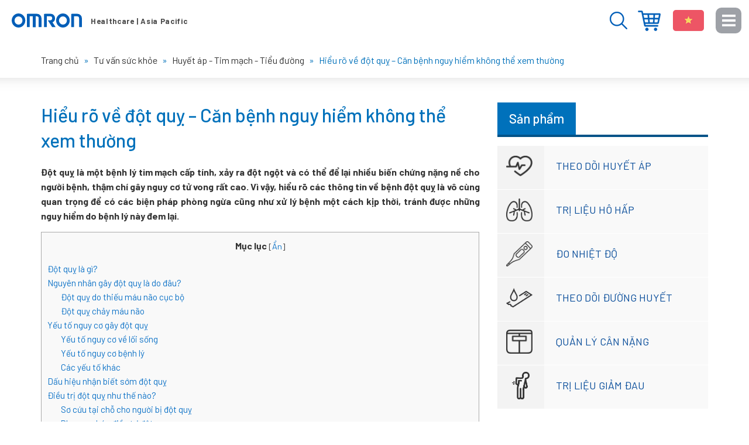

--- FILE ---
content_type: text/html; charset=UTF-8
request_url: https://omron-yte.com.vn/30888-dot-quy/
body_size: 25178
content:
<!DOCTYPE html>
<html lang="vi"
 xmlns:fb="http://www.facebook.com/2008/fbml" prefix="og: http://ogp.me/ns# fb: http://ogp.me/ns/fb#">
<head >
<meta charset="UTF-8" />
<title>Hiểu rõ về đột quỵ - Căn bệnh nguy hiểm không thể xem thường - Website chính thức của Omron tại Việt Nam</title>
<meta name='robots' content='max-image-preview:large' />

<!-- This site is optimized with the Yoast SEO plugin 9.0 - https://yoast.com/wordpress/plugins/seo/ -->
<meta name="robots" content="noodp,noydir"/>
<link rel="canonical" href="https://omron-yte.com.vn/30888-dot-quy/" />
<meta property="og:locale" content="vi_VN" />
<meta property="og:type" content="article" />
<meta property="og:title" content="Hiểu rõ về đột quỵ - Căn bệnh nguy hiểm không thể xem thường - Website chính thức của Omron tại Việt Nam" />
<meta property="og:description" content="Đột quỵ là một bệnh lý tim mạch cấp tính, xảy ra đột ngột và có thể để lại nhiều biến chứng nặng nề cho người bệnh, thậm chí gây nguy cơ tử vong rất cao. Vì vậy, hiểu rõ các thông tin về bệnh đột quỵ là vô cùng quan trọng để có các &hellip;" />
<meta property="og:url" content="https://omron-yte.com.vn/30888-dot-quy/" />
<meta property="og:site_name" content="Thiết bị y tế Omron - Chăm sóc sức khỏe gia đình bạn" />
<meta property="article:author" content="https://www.facebook.com/quynhanh.nguyen.372661/" />
<meta property="article:section" content="Huyết áp - Tim mạch - Tiểu đường" />
<meta property="article:published_time" content="2021-07-04T15:14:12+07:00" />
<meta property="article:modified_time" content="2021-07-13T09:20:22+07:00" />
<meta property="og:updated_time" content="2021-07-13T09:20:22+07:00" />
<meta property="og:image" content="https://omron-yte.com.vn/wp-content/uploads/2021/07/dot-quy.jpg" />
<meta name="twitter:card" content="summary"/>
<meta name="twitter:description" content="Đột quỵ là một bệnh lý tim mạch cấp tính, xảy ra đột ngột và có thể để lại nhiều biến chứng nặng nề cho người bệnh, thậm chí gây nguy cơ tử vong rất cao. Vì vậy, hiểu rõ các thông tin về bệnh đột quỵ là vô cùng quan trọng để có các [&hellip;]"/>
<meta name="twitter:title" content="Hiểu rõ về đột quỵ - Căn bệnh nguy hiểm không thể xem thường - Website chính thức của Omron tại Việt Nam"/>
<meta name="twitter:domain" content="Thiết bị y tế Omron - Chăm sóc sức khỏe gia đình bạn"/>
<meta name="twitter:image:src" content="https://omron-yte.com.vn/wp-content/uploads/2021/07/dot-quy.jpg"/>
<!-- / Yoast SEO plugin. -->

<link rel="alternate" type="application/rss+xml" title="Dòng thông tin Thiết bị y tế Omron - Chăm sóc sức khỏe gia đình bạn &raquo;" href="https://omron-yte.com.vn/feed/" />
<link rel='stylesheet' id='caia-css' href='https://omron-yte.com.vn/wp-content/themes/caia/style.css?ver=3.0' type='text/css' media='all' />
<style id='classic-theme-styles-inline-css' type='text/css'>
/*! This file is auto-generated */
.wp-block-button__link{color:#fff;background-color:#32373c;border-radius:9999px;box-shadow:none;text-decoration:none;padding:calc(.667em + 2px) calc(1.333em + 2px);font-size:1.125em}.wp-block-file__button{background:#32373c;color:#fff;text-decoration:none}
</style>
<style id='global-styles-inline-css' type='text/css'>
body{--wp--preset--color--black: #000000;--wp--preset--color--cyan-bluish-gray: #abb8c3;--wp--preset--color--white: #ffffff;--wp--preset--color--pale-pink: #f78da7;--wp--preset--color--vivid-red: #cf2e2e;--wp--preset--color--luminous-vivid-orange: #ff6900;--wp--preset--color--luminous-vivid-amber: #fcb900;--wp--preset--color--light-green-cyan: #7bdcb5;--wp--preset--color--vivid-green-cyan: #00d084;--wp--preset--color--pale-cyan-blue: #8ed1fc;--wp--preset--color--vivid-cyan-blue: #0693e3;--wp--preset--color--vivid-purple: #9b51e0;--wp--preset--gradient--vivid-cyan-blue-to-vivid-purple: linear-gradient(135deg,rgba(6,147,227,1) 0%,rgb(155,81,224) 100%);--wp--preset--gradient--light-green-cyan-to-vivid-green-cyan: linear-gradient(135deg,rgb(122,220,180) 0%,rgb(0,208,130) 100%);--wp--preset--gradient--luminous-vivid-amber-to-luminous-vivid-orange: linear-gradient(135deg,rgba(252,185,0,1) 0%,rgba(255,105,0,1) 100%);--wp--preset--gradient--luminous-vivid-orange-to-vivid-red: linear-gradient(135deg,rgba(255,105,0,1) 0%,rgb(207,46,46) 100%);--wp--preset--gradient--very-light-gray-to-cyan-bluish-gray: linear-gradient(135deg,rgb(238,238,238) 0%,rgb(169,184,195) 100%);--wp--preset--gradient--cool-to-warm-spectrum: linear-gradient(135deg,rgb(74,234,220) 0%,rgb(151,120,209) 20%,rgb(207,42,186) 40%,rgb(238,44,130) 60%,rgb(251,105,98) 80%,rgb(254,248,76) 100%);--wp--preset--gradient--blush-light-purple: linear-gradient(135deg,rgb(255,206,236) 0%,rgb(152,150,240) 100%);--wp--preset--gradient--blush-bordeaux: linear-gradient(135deg,rgb(254,205,165) 0%,rgb(254,45,45) 50%,rgb(107,0,62) 100%);--wp--preset--gradient--luminous-dusk: linear-gradient(135deg,rgb(255,203,112) 0%,rgb(199,81,192) 50%,rgb(65,88,208) 100%);--wp--preset--gradient--pale-ocean: linear-gradient(135deg,rgb(255,245,203) 0%,rgb(182,227,212) 50%,rgb(51,167,181) 100%);--wp--preset--gradient--electric-grass: linear-gradient(135deg,rgb(202,248,128) 0%,rgb(113,206,126) 100%);--wp--preset--gradient--midnight: linear-gradient(135deg,rgb(2,3,129) 0%,rgb(40,116,252) 100%);--wp--preset--font-size--small: 13px;--wp--preset--font-size--medium: 20px;--wp--preset--font-size--large: 36px;--wp--preset--font-size--x-large: 42px;--wp--preset--spacing--20: 0.44rem;--wp--preset--spacing--30: 0.67rem;--wp--preset--spacing--40: 1rem;--wp--preset--spacing--50: 1.5rem;--wp--preset--spacing--60: 2.25rem;--wp--preset--spacing--70: 3.38rem;--wp--preset--spacing--80: 5.06rem;--wp--preset--shadow--natural: 6px 6px 9px rgba(0, 0, 0, 0.2);--wp--preset--shadow--deep: 12px 12px 50px rgba(0, 0, 0, 0.4);--wp--preset--shadow--sharp: 6px 6px 0px rgba(0, 0, 0, 0.2);--wp--preset--shadow--outlined: 6px 6px 0px -3px rgba(255, 255, 255, 1), 6px 6px rgba(0, 0, 0, 1);--wp--preset--shadow--crisp: 6px 6px 0px rgba(0, 0, 0, 1);}:where(.is-layout-flex){gap: 0.5em;}:where(.is-layout-grid){gap: 0.5em;}body .is-layout-flex{display: flex;}body .is-layout-flex{flex-wrap: wrap;align-items: center;}body .is-layout-flex > *{margin: 0;}body .is-layout-grid{display: grid;}body .is-layout-grid > *{margin: 0;}:where(.wp-block-columns.is-layout-flex){gap: 2em;}:where(.wp-block-columns.is-layout-grid){gap: 2em;}:where(.wp-block-post-template.is-layout-flex){gap: 1.25em;}:where(.wp-block-post-template.is-layout-grid){gap: 1.25em;}.has-black-color{color: var(--wp--preset--color--black) !important;}.has-cyan-bluish-gray-color{color: var(--wp--preset--color--cyan-bluish-gray) !important;}.has-white-color{color: var(--wp--preset--color--white) !important;}.has-pale-pink-color{color: var(--wp--preset--color--pale-pink) !important;}.has-vivid-red-color{color: var(--wp--preset--color--vivid-red) !important;}.has-luminous-vivid-orange-color{color: var(--wp--preset--color--luminous-vivid-orange) !important;}.has-luminous-vivid-amber-color{color: var(--wp--preset--color--luminous-vivid-amber) !important;}.has-light-green-cyan-color{color: var(--wp--preset--color--light-green-cyan) !important;}.has-vivid-green-cyan-color{color: var(--wp--preset--color--vivid-green-cyan) !important;}.has-pale-cyan-blue-color{color: var(--wp--preset--color--pale-cyan-blue) !important;}.has-vivid-cyan-blue-color{color: var(--wp--preset--color--vivid-cyan-blue) !important;}.has-vivid-purple-color{color: var(--wp--preset--color--vivid-purple) !important;}.has-black-background-color{background-color: var(--wp--preset--color--black) !important;}.has-cyan-bluish-gray-background-color{background-color: var(--wp--preset--color--cyan-bluish-gray) !important;}.has-white-background-color{background-color: var(--wp--preset--color--white) !important;}.has-pale-pink-background-color{background-color: var(--wp--preset--color--pale-pink) !important;}.has-vivid-red-background-color{background-color: var(--wp--preset--color--vivid-red) !important;}.has-luminous-vivid-orange-background-color{background-color: var(--wp--preset--color--luminous-vivid-orange) !important;}.has-luminous-vivid-amber-background-color{background-color: var(--wp--preset--color--luminous-vivid-amber) !important;}.has-light-green-cyan-background-color{background-color: var(--wp--preset--color--light-green-cyan) !important;}.has-vivid-green-cyan-background-color{background-color: var(--wp--preset--color--vivid-green-cyan) !important;}.has-pale-cyan-blue-background-color{background-color: var(--wp--preset--color--pale-cyan-blue) !important;}.has-vivid-cyan-blue-background-color{background-color: var(--wp--preset--color--vivid-cyan-blue) !important;}.has-vivid-purple-background-color{background-color: var(--wp--preset--color--vivid-purple) !important;}.has-black-border-color{border-color: var(--wp--preset--color--black) !important;}.has-cyan-bluish-gray-border-color{border-color: var(--wp--preset--color--cyan-bluish-gray) !important;}.has-white-border-color{border-color: var(--wp--preset--color--white) !important;}.has-pale-pink-border-color{border-color: var(--wp--preset--color--pale-pink) !important;}.has-vivid-red-border-color{border-color: var(--wp--preset--color--vivid-red) !important;}.has-luminous-vivid-orange-border-color{border-color: var(--wp--preset--color--luminous-vivid-orange) !important;}.has-luminous-vivid-amber-border-color{border-color: var(--wp--preset--color--luminous-vivid-amber) !important;}.has-light-green-cyan-border-color{border-color: var(--wp--preset--color--light-green-cyan) !important;}.has-vivid-green-cyan-border-color{border-color: var(--wp--preset--color--vivid-green-cyan) !important;}.has-pale-cyan-blue-border-color{border-color: var(--wp--preset--color--pale-cyan-blue) !important;}.has-vivid-cyan-blue-border-color{border-color: var(--wp--preset--color--vivid-cyan-blue) !important;}.has-vivid-purple-border-color{border-color: var(--wp--preset--color--vivid-purple) !important;}.has-vivid-cyan-blue-to-vivid-purple-gradient-background{background: var(--wp--preset--gradient--vivid-cyan-blue-to-vivid-purple) !important;}.has-light-green-cyan-to-vivid-green-cyan-gradient-background{background: var(--wp--preset--gradient--light-green-cyan-to-vivid-green-cyan) !important;}.has-luminous-vivid-amber-to-luminous-vivid-orange-gradient-background{background: var(--wp--preset--gradient--luminous-vivid-amber-to-luminous-vivid-orange) !important;}.has-luminous-vivid-orange-to-vivid-red-gradient-background{background: var(--wp--preset--gradient--luminous-vivid-orange-to-vivid-red) !important;}.has-very-light-gray-to-cyan-bluish-gray-gradient-background{background: var(--wp--preset--gradient--very-light-gray-to-cyan-bluish-gray) !important;}.has-cool-to-warm-spectrum-gradient-background{background: var(--wp--preset--gradient--cool-to-warm-spectrum) !important;}.has-blush-light-purple-gradient-background{background: var(--wp--preset--gradient--blush-light-purple) !important;}.has-blush-bordeaux-gradient-background{background: var(--wp--preset--gradient--blush-bordeaux) !important;}.has-luminous-dusk-gradient-background{background: var(--wp--preset--gradient--luminous-dusk) !important;}.has-pale-ocean-gradient-background{background: var(--wp--preset--gradient--pale-ocean) !important;}.has-electric-grass-gradient-background{background: var(--wp--preset--gradient--electric-grass) !important;}.has-midnight-gradient-background{background: var(--wp--preset--gradient--midnight) !important;}.has-small-font-size{font-size: var(--wp--preset--font-size--small) !important;}.has-medium-font-size{font-size: var(--wp--preset--font-size--medium) !important;}.has-large-font-size{font-size: var(--wp--preset--font-size--large) !important;}.has-x-large-font-size{font-size: var(--wp--preset--font-size--x-large) !important;}
.wp-block-navigation a:where(:not(.wp-element-button)){color: inherit;}
:where(.wp-block-post-template.is-layout-flex){gap: 1.25em;}:where(.wp-block-post-template.is-layout-grid){gap: 1.25em;}
:where(.wp-block-columns.is-layout-flex){gap: 2em;}:where(.wp-block-columns.is-layout-grid){gap: 2em;}
.wp-block-pullquote{font-size: 1.5em;line-height: 1.6;}
</style>
<script type="text/javascript" src="https://omron-yte.com.vn/wp-content/themes/caia/custom/js/jquery.js?ver=3.5.1" id="jquery-js"></script>
<!--[if lt IE 9]>
<script type="text/javascript" src="https://omron-yte.com.vn/wp-content/themes/genesis/lib/js/html5shiv.min.js?ver=3.7.3" id="html5shiv-js"></script>
<![endif]-->
<script type="text/javascript" src="https://omron-yte.com.vn/wp-content/themes/caia/custom/js/slick.js?ver=6.5.5" id="caia-slick-js"></script>
<script type="text/javascript">function setCookie(e,t,o){if(0!=o){var i=new Date;i.setTime(i.getTime()+24*o*60*60*1e3);var n="expires="+i.toUTCString();document.cookie=e+"="+t+";"+n+";path=/"}else document.cookie=e+"="+t+";path=/"}function getCookie(e){for(var t=e+"=",o=document.cookie.split(";"),i=0;i<o.length;i++){for(var n=o[i];" "==n.charAt(0);)n=n.substring(1);if(0==n.indexOf(t))return n.substring(t.length,n.length)}return""}</script><link rel="https://api.w.org/" href="https://omron-yte.com.vn/wp-json/" /><link rel="alternate" type="application/json" href="https://omron-yte.com.vn/wp-json/wp/v2/posts/30888" />
<link rel="alternate" type="application/json+oembed" href="https://omron-yte.com.vn/wp-json/oembed/1.0/embed?url=https%3A%2F%2Fomron-yte.com.vn%2F30888-dot-quy%2F" />
<link rel="alternate" type="text/xml+oembed" href="https://omron-yte.com.vn/wp-json/oembed/1.0/embed?url=https%3A%2F%2Fomron-yte.com.vn%2F30888-dot-quy%2F&#038;format=xml" />
<meta property="fb:app_id" content="1684934928458417"/>
<meta property="fb:admins" content=""/>
<meta property="og:locale" content="vi_VN" />
<meta property="og:locale:alternate" content="vi_VN" />
<link rel="icon" href="https://omron-yte.com.vn/wp-content/themes/caia/images/favicon.ico" />
<script type="text/javascript" class="microad_blade_track">
<!--
var microad_blade_gl = microad_blade_gl || { 'params' : new Array(), 'complete_map' : new Object() };
(function() {
var param = {'co_account_id' : '8008', 'group_id' : '', 'country_id' : '5', 'ver' : '2.1.0'};
microad_blade_gl.params.push(param);

var src = (location.protocol == 'https:') ? 'https://d-cache.microadinc.com/js/blade_track_gl.js' : 'http://d-cache.microadinc.com/js/blade_track_gl.js';
var bs = document.createElement('script');
bs.type = 'text/javascript'; bs.async = true;
bs.charset = 'utf-8'; bs.src = src;
var s = document.getElementsByTagName('script')[0];
s.parentNode.insertBefore(bs, s);
})();
-->
</script>


<script>
  (function(i,s,o,g,r,a,m){i['GoogleAnalyticsObject']=r;i[r]=i[r]||function(){
  (i[r].q=i[r].q||[]).push(arguments)},i[r].l=1*new Date();a=s.createElement(o),
  m=s.getElementsByTagName(o)[0];a.async=1;a.src=g;m.parentNode.insertBefore(a,m)
  })(window,document,'script','https://www.google-analytics.com/analytics.js','ga');
  ga('create', 'UA-110959808-1', 'auto');
  ga('send', 'pageview');
</script>

<!-- Google tag (gtag.js) -->
<script async src="https://www.googletagmanager.com/gtag/js?id=G-TY62JJRS09"></script>
<script>
  window.dataLayer = window.dataLayer || [];
  function gtag(){dataLayer.push(arguments);}
  gtag('js', new Date());

  gtag('config', 'G-TY62JJRS09');
</script>

 <script>
(function(w,d,s,l,i){w[l]=w[l]||[];w[l].push({'gtm.start':
new Date().getTime(),event:'gtm.js'});var f=d.getElementsByTagName(s)[0],
j=d.createElement(s),dl=l!='dataLayer'?'&l='+l:'';j.async=true;j.src=
'https://www.googletagmanager.com/gtm.js?id='+i+dl;f.parentNode.insertBefore(j,f);
})(window,document,'script','dataLayer','GTM-THTNTHZ');
</script>
<script src="//assets.adobedtm.com/7ae85cc798d4/c89bf22a9096/launch-33a6e729cb8f.min.js" async no-opti></script>

<meta name="p:domain_verify" content="c102f4235f5b6a3655adbaab4142c4c5"/><style type="text/css">div#toc_container {width: 97%;}</style>	<link rel="dns-prefetch" href="https://fonts.gstatic.com">
	<link rel="preconnect" href="https://fonts.gstatic.com" crossorigin="anonymous">
	<link rel="preload" href="https://fonts.googleapis.com/css?family=Barlow:100,100i,200,200i,300,300i,400,400i,500,500i,600,600i,700,700i,800,800i,900,900i&display=swap&subset=latin-ext,vietnamese" as="fetch" crossorigin="anonymous">
<link href="https://fonts.googleapis.com/css2?family=Barlow:ital,wght@0,700;1,700&display=swap" rel="stylesheet">

	<script type="text/javascript">
	!function(e,n,t){"use strict";var o="https://fonts.googleapis.com/css?family=Barlow:100,100i,200,200i,300,300i,400,400i,500,500i,600,600i,700,700i,800,800i,900,900i&display=swap&subset=latin-ext,vietnamese",r="__3perf_googleFonts_6a9fe";function c(e){(n.head||n.body).appendChild(e)}function a(){var e=n.createElement("link");e.href=o,e.rel="stylesheet",c(e)}function f(e){if(!n.getElementById(r)){var t=n.createElement("style");t.id=r,c(t)}n.getElementById(r).innerHTML=e}e.FontFace&&e.FontFace.prototype.hasOwnProperty("display")?(t[r]&&f(t[r]),fetch(o).then(function(e){return e.text()}).then(function(e){return e.replace(/@font-face {/g,"@font-face{font-display:swap;")}).then(function(e){return t[r]=e}).then(f).catch(a)):a()}(window,document,localStorage);
	</script>
	<meta name='viewport' content='width=device-width, initial-scale=1, maximum-scale=1, user-scalable=no' />	<script type='text/javascript'>	
	function ega(c, a, l, v=1){
		let g = 'ga';
		if (typeof window['ga'] === 'function') {
			ga('send', 'event', c, a, l, v); 
			g += '3';	
		}
		if (typeof window['gtag'] === 'function') {
			gtag('event', c, { action: a, label: l, value: v });
			g += '4';
		}
		
		console.log('send ' + g + ' ' + c);
	}
	function uga(c, a, l, v=1){
		var is_send = getCookie(c);
		if (is_send != '1'){
			let g = 'ga';			
			if (typeof window['ga'] === 'function') {
				ga('send', 'event', c, a, l, v); 	
				g += '3';
			}
			if (typeof window['gtag'] === 'function') {
				gtag('event', c, { action: a, label: l, value: v });
				g += '4';
			} 
			setCookie(c, '1', 0); console.log('send ' + g + ' ' + c);}
	}
	</script>
	</head>
<body class="post-template-default single single-post postid-30888 single-format-standard header-image content-sidebar" itemscope itemtype="https://schema.org/WebPage"><!-- Google Tag Manager (noscript) -->
<noscript><iframe src="https://www.googletagmanager.com/ns.html?id=GTM-TNX2RD7"
height="0" width="0" style="display:none;visibility:hidden"></iframe></noscript>
<!-- End Google Tag Manager (noscript) --><div class="site-container"><header class="site-header" itemscope itemtype="https://schema.org/WPHeader"><div class="wrap"><div class="title-area"><p class="site-title" itemprop="headline"><a href="https://omron-yte.com.vn/" title="Thiết bị y tế Omron - Chăm sóc sức khỏe gia đình bạn">Thiết bị y tế Omron - Chăm sóc sức khỏe gia đình bạn</a></p></div><div class="widget-area header-widget-area"><section id="code_widget-2" class="code-shortcode_widget widget caia_code_widget"><div class="widget-wrap"><ul>
 	<li>Menu</li>
 	<li>Đóng</li>
</ul></div></section>
<section id="text-61" class="widget widget_text"><div class="widget-wrap">			<div class="textwidget"><ul>
<li><a href="https://www.omronhealthcare-ap.com/vn/stores" target="_blank" rel="nofollow noopener">Địa điểm mua hàng</a></li>
<li><strong>Việt Nam</strong></li>
</ul>
</div>
		</div></section>
<section id="media_image-2" class="widget widget_media_image"><div class="widget-wrap"><img width="30" height="30" src="https://omron-yte.com.vn/wp-content/uploads/2023/03/search-blue.png" class="image wp-image-33581 button-search attachment-full size-full" alt="" style="max-width: 100%; height: auto;" decoding="async" /></div></section>
<section id="media_image-3" class="widget widget_media_image"><div class="widget-wrap"><img width="179" height="16" src="https://omron-yte.com.vn/wp-content/uploads/2019/12/slogan.png" class="image wp-image-29380 slogan attachment-full size-full" alt="" style="max-width: 100%; height: auto;" decoding="async" /></div></section>
</div></div></header><div class="breadcrumb"><div class="wrap"><span class="breadcrumb-link-wrap" itemprop="itemListElement" itemscope itemtype="https://schema.org/ListItem"><a class="breadcrumb-link" href="https://omron-yte.com.vn/" itemprop="item"><span class="breadcrumb-link-text-wrap" itemprop="name"><span class="home">Trang chủ</span></span></a><meta itemprop="position" content="1"></span><span class="label">  »  </span><span class="breadcrumb-link-wrap" itemprop="itemListElement" itemscope itemtype="https://schema.org/ListItem"><a class="breadcrumb-link" href="https://omron-yte.com.vn/tu-van-suc-khoe/" itemprop="item"><span class="breadcrumb-link-text-wrap" itemprop="name">Tư vấn sức khỏe</span></a><meta itemprop="position" content="2"></span><span class="label">  »  </span><span class="breadcrumb-link-wrap" itemprop="itemListElement" itemscope itemtype="https://schema.org/ListItem"><a class="breadcrumb-link" href="https://omron-yte.com.vn/tu-van-suc-khoe/huyet-ap-tim-mach/" itemprop="item"><span class="breadcrumb-link-text-wrap" itemprop="name">Huyết áp - Tim mạch - Tiểu đường</span></a><meta itemprop="position" content="3"></span><span class="label">  »  </span>Hiểu rõ về đột quỵ &#8211; Căn bệnh nguy hiểm không thể xem thường</div></div><div class="site-inner"><div class="content-sidebar-wrap"><main class="content"><article class="post-30888 post type-post status-publish format-standard has-post-thumbnail category-huyet-ap-tim-mach entry" itemscope itemtype="https://schema.org/CreativeWork"><header class="entry-header"><h1 class="entry-title" itemprop="headline">Hiểu rõ về đột quỵ &#8211; Căn bệnh nguy hiểm không thể xem thường</h1>
</header><div class="entry-content" itemprop="text"><p><strong>Đột quỵ là một bệnh lý tim mạch cấp tính, xảy ra đột ngột và có thể để lại nhiều biến chứng nặng nề cho người bệnh, thậm chí gây nguy cơ tử vong rất cao. Vì vậy, hiểu rõ các thông tin về bệnh đột quỵ là vô cùng quan trọng để có các biện pháp phòng ngừa cũng như xử lý bệnh một cách kịp thời, tránh được những nguy hiểm do bệnh lý này đem lại.</strong></p>
<div id="toc_container" class="no_bullets"><p class="toc_title">Mục lục</p><ul class="toc_list"><li><a href="#Dot">Đột quỵ là gì?</a></li><li><a href="#nguyen-nhan">Nguyên nhân gây đột quỵ là do đâu?</a><ul><li><a href="#Dot-2">Đột quỵ do thiếu máu não cục bộ</a></li><li><a href="#Dot-3">Đột quỵ chảy máu não</a></li></ul></li><li><a href="#yeu">Yếu tố nguy cơ gây đột quỵ</a><ul><li><a href="#yeu-2">Yếu tố nguy cơ về lối sống</a></li><li><a href="#yeu-3">Yếu tố nguy cơ bệnh lý</a></li><li><a href="#cac">Các yếu tố khác</a></li></ul></li><li><a href="#dau-hieu">Dấu hiệu nhận biết sớm đột quỵ</a></li><li><a href="#Dieu">Điều trị đột quỵ như thế nào?</a><ul><li><a href="#so">Sơ cứu tại chỗ cho người bị đột quỵ</a></li><li><a href="#phuong-phap">Phương pháp điều trị đột quỵ</a></li></ul></li><li><a href="#cac-2">Các biện pháp phòng ngừa đột quỵ</a><ul><li><a href="#thuc">Thực hiện lối sống lành mạnh</a></li><li><a href="#kiem">Kiểm soát và điều trị các bệnh lý gây nguy cơ đột quỵ</a></li><li><a href="#kham">Khám sức khỏe định kỳ</a></li></ul></li></ul></div>

<h2><span id="Dot">Đột quỵ là gì?</span></h2>
<p><strong>Đột quỵ</strong> (hay còn được gọi là tai biến mạch máu não) được định nghĩa là tình trạng tổn thương chức năng thần kinh xảy ra đột ngột do nguyên nhân mạch máu não. Các tổn thương thần kinh có thể khu trú hoặc lan tỏa, kéo dài quá 24 giờ hoặc diễn biến nặng, có thể tử vong trước 24 giờ.</p>
<p>Đột quỵ xảy ra khi một mạch máu trong não bị vỡ và chảy máu hoặc bị tắc nghẽn dẫn đến dòng máu cung cấp cho não bị gián đoạn. Hậu quả là vùng não bị ảnh hưởng không nhận được máu cùng với oxy và chất dinh dưỡng. Khi không có oxy, các tế bào não sẽ bị tổn thương và bắt đầu chết dần trong vài phút, không thể hồi phục và gây ra những biến chứng nặng nề cho người bệnh.</p>
<figure id="attachment_30890" aria-describedby="caption-attachment-30890" style="width: 750px" class="wp-caption aligncenter"><img decoding="async" title="Đột quỵ là gì? 1" class="size-full wp-image-30890" src="https://omron-yte.com.vn/wp-content/uploads/2021/06/dot-quy-la-gi.jpg" alt="Đột quỵ là gì? 1" width="750" height="387" /><figcaption id="caption-attachment-30890" class="wp-caption-text">Đột quỵ là bệnh lý tim mạch cấp tính, xảy ra một cách đột ngột và gây nguy cơ tử vong cao</figcaption></figure>
<div class="tds-message-box box-info ">Theo thống kê của Bộ Y tế, mỗi năm Việt Nam ước tính có khoảng 200.000 người bị đột quỵ. Đây là nguyên nhân gây tử vong hàng đầu ở nước ta, chiếm tỷ lệ khoảng 10 &#8211; 20%, cao hơn nhiều so với các nguyên nhân tử vong phổ biến khác.</div>
<p>Ngay cả khi không gây tử vong, đột quỵ vẫn có thể để lại nhiều hậu quả nặng nề cho người sống sót như tàn phế, mất trí nhớ, khó nói, suy giảm nhận thức,&#8230;., khiến người bệnh khó trở lại với cuộc sống sinh hoạt hàng ngày, gây ảnh hưởng nghiêm trọng đến sức khỏe, chất lượng cuộc sống cũng như tinh thần của người bệnh.</p>
<h2><span id="nguyen-nhan">Nguyên nhân gây đột quỵ là do đâu?</span></h2>
<p>Đột quỵ được chia làm hai thể chính là: <em><strong>Đột quỵ thiếu máu não cục bộ </strong></em>và <strong><em>đột quỵ chảy máu não</em></strong>. Mỗi loại đột quỵ này sẽ có những nguyên nhân gây bệnh tương ứng khác nhau.</p>
<h3><span id="Dot-2">Đột quỵ do thiếu máu não cục bộ</span></h3>
<p>Đây là loại đột quỵ phổ biến nhất, chiếm khoảng 75 &#8211; 85% các trường hợp đột quỵ.</p>
<p><em><strong>Đột quỵ thiếu máu não</strong></em> xảy ra khi các mạch máu não của bạn bị hẹp hoặc tắc nghẽn, cản trở quá trình lưu thông máu lên não. Nguyên nhân gây đột quỵ thiếu máu não thường do:</p>
<p><strong>☛ Do cục máu đông:</strong> Cục máu đông có thể hình thành từ tim (do các nguyên nhân như rung nhĩ, nhồi máu cơ tim mới, bệnh cơ tim giãn, bệnh lý van tim,&#8230;) và mạch máu (bong mảng xơ vữa động mạch), sau đó di chuyển theo dòng máu đến não và gây tắc nghẽn.</p>
<p><strong>☛ Do nghẽn mạch:</strong> Chủ yếu là do xơ vữa ở mạch não. Các mảng xơ vữa có thể tích tụ lại làm hẹp, tắc mạch tại chỗ hoặc nứt, bong ra tạo thành cục máu đông gây tắc mạch.</p>
<p>☛ <strong>Do nguyên nhân khác: </strong>Các loại thuốc tránh thai, bóc tách động mạch não, loạn sản xơ cơ thành mạch, viêm động mạch, các bệnh máu (bệnh đa hồng cầu, rối loạn đông máu),&#8230;</p>
<figure id="attachment_30891" aria-describedby="caption-attachment-30891" style="width: 750px" class="wp-caption aligncenter"><img decoding="async" title="Đột quỵ do thiếu máu não cục bộ 1" class="size-full wp-image-30891" src="https://omron-yte.com.vn/wp-content/uploads/2021/06/phan-loai-dot-quy.jpg" alt="Đột quỵ do thiếu máu não cục bộ 1" width="750" height="393" /><figcaption id="caption-attachment-30891" class="wp-caption-text">Đột quỵ gồm hai thể chính là đột quỵ do thiếu máu não cục bộ và chảy máu não</figcaption></figure>
<h3><span id="Dot-3">Đột quỵ chảy máu não</span></h3>
<p><em><strong>Đột quỵ chảy máu não (hay xuất huyết não)</strong> </em>xảy ra khi một mạch máu trong não của bạn bị vỡ khiến máu chảy ra gây xuất huyết não. Máu này sẽ làm tổn thương các tế bào não và làm giảm lượng máu cung cấp cho não.</p>
<p>Hiện tượng xuất huyết não có thể do nhiều nhiều nguyên nhân bệnh lý khác nhau gây ra như:</p>
<ul>
<li>Tăng huyết áp động mạch.</li>
<li>Các rối loạn đông máu: Do thuốc chống đông, do xơ gan, giảm tiểu cầu,&#8230;</li>
<li>Dị dạng mạch não.</li>
<li>Chấn thương (ví dụ do tai nạn giao thông).</li>
<li>Bệnh mạch máu não nhiễm tinh bột.</li>
<li>Đột quỵ do thiếu máu cục bộ dẫn đến xuất huyết.</li>
<li>U não, viêm mạch máu.</li>
</ul>
<p>Ngoài hai thể đột quỵ chính trên, một số người có thể gặp phải tình trạng tắc nghẽn tạm thời dòng máu đến não, được gọi là <em><strong>cơn thiếu máu não cục bộ thoáng qua (TIA)</strong></em>. Tình trạng này được coi như một cơn đột quỵ nhỏ với các triệu chứng tương tự như một cơn đột quỵ thực sự nhưng chỉ xảy ra trong thời gian ngắn, thường không quá 5 phút.</p>
<p>Cơn thiếu máu não cục bộ thoáng qua thường do các cục máu đông gây ra. Dù tình trạng này xảy ra trong thời gian rất ngắn nhưng bạn tuyệt đối không được chủ quan và cần xử lý như khi bị đột quỵ do nó có thể là dấu hiệu cảnh báo một cơn đột quỵ thật sự trong tương lai.</p>
<h2><span id="yeu">Yếu tố nguy cơ gây đột quỵ</span></h2>
<figure id="attachment_30892" aria-describedby="caption-attachment-30892" style="width: 750px" class="wp-caption aligncenter"><img loading="lazy" decoding="async" title="Yếu tố nguy cơ gây đột quỵ 1" class="size-full wp-image-30892" src="https://omron-yte.com.vn/wp-content/uploads/2021/06/cao-huyet-ap-gay-dot-quy.jpg" alt="Yếu tố nguy cơ gây đột quỵ 1" width="750" height="394" /><figcaption id="caption-attachment-30892" class="wp-caption-text">Cao huyết áp là một trong những yếu tố nguy cơ gây đột quỵ</figcaption></figure>
<p>Có rất nhiều yếu tố nguy cơ có thể khiến bạn bị đột quỵ. Việc xác định xem liệu mình có các yếu tố nguy cơ của đột quỵ không sẽ giúp bạn có những biện pháp điều chỉnh sớm để phòng ngừa đột quỵ một cách hiệu quả.</p>
<p>Dưới đây là các yếu tố nguy cơ gây đột quỵ mà bạn cần quan tâm:</p>
<h3><span id="yeu-2">Yếu tố nguy cơ về lối sống</span></h3>
<ul>
<li>Thừa cân hoặc béo phì.</li>
<li>Lười hoạt động thể chất.</li>
<li>Uống nhiều rượu.</li>
<li>Hút thuốc lá hoặc tiếp xúc nhiều với khói thuốc.</li>
<li>Sử dụng ma túy.</li>
</ul>
<h3><span id="yeu-3">Yếu tố nguy cơ bệnh lý</span></h3>
<ul>
<li>Tăng huyết áp.</li>
<li>Cholesterol máu cao.</li>
<li>Bệnh đái tháo đường.</li>
<li>Chứng ngưng thở khi ngủ do tắc nghẽn.</li>
<li>Bệnh tim mạch: Suy tim, dị tật tim, nhiễm trùng tim, rung nhĩ,&#8230;</li>
<li>Tiền sử cá nhân hoặc gia đình bị đột quỵ, đau tim hoặc cơn thiếu máu não cục bộ thoáng qua.</li>
</ul>
<h3><span id="cac">Các yếu tố khác</span></h3>
<ul>
<li><strong>Tuổi tác:</strong> Người từ 55 tuổi trở lên có nguy cơ đột quỵ cao hơn so với người trẻ tuổi.</li>
<li><strong>Chủng tộc:</strong> Người Mỹ gốc Phi có nguy cơ đột quỵ cao hơn so với các chủng tộc khác.</li>
<li><strong>Giới tính:</strong> Nguy cơ đột quỵ ở nam giới cao hơn so với nữ giới. Phụ nữ khi bị đột quỵ thường có tuổi cao và có nguy cơ tử vong do đột quỵ cao hơn so với nam giới.</li>
</ul>
<h2><span id="dau-hieu">Dấu hiệu nhận biết sớm đột quỵ</span></h2>
<figure id="attachment_30893" aria-describedby="caption-attachment-30893" style="width: 750px" class="wp-caption aligncenter"><img loading="lazy" decoding="async" title="Dấu hiệu nhận biết sớm đột quỵ 1" class="size-full wp-image-30893" src="https://omron-yte.com.vn/wp-content/uploads/2021/06/trieu-chung-dot-quy.jpg" alt="Dấu hiệu nhận biết sớm đột quỵ 1" width="750" height="633" /><figcaption id="caption-attachment-30893" class="wp-caption-text">Dấu hiệu thường gặp của đột quỵ</figcaption></figure>
<p>Đột quỵ là biến cố xảy ra rất nhanh và đột ngột. Đối với người bị đột quỵ, mỗi phút trôi qua, số tế bào não chết càng nhiều, dẫn đến mức độ tổn thương càng nghiêm trọng hơn. Do đó, việc nhận biết sớm các triệu chứng, dấu hiệu của đột quỵ là rất quan trọng để xử trí và điều trị bệnh kịp thời, góp phần giảm thiểu tử vong và các biến chứng nặng nề do đột quỵ gây ra.</p>
<p>Đột quỵ có thể ảnh hưởng tới mỗi người theo những cách khác nhau và không phải ai cũng gặp phải tất cả các triệu chứng. Tuy nhiên, có một số triệu chứng phổ biến thường gặp khi bị đột quỵ mà bạn cần lưu ý:</p>
<ul>
<li>Yếu hoặc tê vùng mặt, tay hoặc chân, thường chỉ ảnh hưởng đến một bên của cơ thể.</li>
<li>Bất thường về lời nói hoặc sự hiểu biết: Khó nói, nói nhầm lẫn, nói ngọng, khó hiểu những gì người khác đang nói.</li>
<li>Rối loạn thị giác ở một bên hoặc cả hai bên mắt: Nhìn mờ, nhìn không rõ, nhìn đôi.</li>
<li>Rối loạn trong việc đi đứng, vấp ngã, choáng váng, mất thăng bằng hay mất khả năng phối hợp động tác.</li>
<li>Đau đầu không rõ căn nguyên: Đau đầu đột ngột, dữ dội, có thể kèm theo nôn mửa, chóng mặt hoặc thay đổi ý thức.</li>
</ul>
<div class="tds-message-box box-note ">Các triệu chứng của đột quỵ thường có thể đến và biến mất rất nhanh. Vì vậy, bạn cần lắng nghe các dấu hiệu từ cơ thể mình và đến cơ sở y tế gần nhất để được hỗ trợ cấp cứu ngay lập tức khi nhận thấy bất kỳ triệu chứng nào của đột quỵ.</div>
<p>Đặc biệt, bạn cần luôn luôn ghi nhớ quy tắc <strong>FAST</strong> và thực hiện nó nếu bạn nhận thấy ai đó có thể bị đột quỵ. Đây là một cụm từ viết tắt được sử dụng để giúp bạn ghi nhớ những dấu hiệu đột quỵ và những điều bạn nên làm khi đột quỵ xảy ra, bao gồm:</p>
<ul>
<li><strong>F</strong> &#8211; Face (Khuôn mặt): Yêu cầu người bệnh mỉm cười để kiểm tra xem một bên mặt họ có bị rũ xuống hay không?</li>
<li><strong>A</strong> &#8211; Arms (Tay): Yêu cầu người bệnh giơ cả hai tay lên cao. Kiểm tra xem một cánh tay có bị rơi xuống hoặc một cánh tay không thể giơ lên hay không?</li>
<li><strong>S</strong> &#8211; Speech (Nói chuyện): Yêu cầu người bệnh lặp lại một cụm từ đơn giản. Kiểm tra lời nói của bệnh nhân có trôi chảy không? Bệnh nhân có nói ngọng hay không chính xác không?</li>
<li><strong>T</strong> &#8211; Time (Thời gian): Nếu câu trả lời cho bất kỳ câu hỏi nào ở trên là có, hãy gọi <strong>115</strong> để được hỗ trợ cấp cứu ngay lập tức.</li>
</ul>
<figure id="attachment_30894" aria-describedby="caption-attachment-30894" style="width: 750px" class="wp-caption aligncenter"><img loading="lazy" decoding="async" title="Dấu hiệu nhận biết sớm đột quỵ 2" class="size-full wp-image-30894" src="https://omron-yte.com.vn/wp-content/uploads/2021/06/phat-hien-dot-quy.jpg" alt="Dấu hiệu nhận biết sớm đột quỵ 2" width="750" height="615" /><figcaption id="caption-attachment-30894" class="wp-caption-text">Ghi nhớ quy tắc FAST để phát hiện sớm đột quỵ</figcaption></figure>
<h2><span id="Dieu">Điều trị đột quỵ như thế nào?</span></h2>
<p>Đột quỵ là một trường hợp cấp cứu y tế và cần được điều trị kịp thời. Điều trị đột quỵ sớm có thể làm giảm tổn thương não và các biến chứng nguy hiểm khác do bệnh gây ra.</p>
<h3><span id="so">Sơ cứu tại chỗ cho người bị đột quỵ</span></h3>
<p>Trong cơn đột quỵ, thời gian là điều vô cùng quan trọng, nó sẽ quyết định sự sống cũng như là khả năng phục hồi của người bệnh. Thời gian vàng đối với người bị đột quỵ là khoảng <strong>3 giờ từ khi khởi phát các triệu chứng đầu tiên</strong>.</p>
<p>Chính vì vậy, nếu bạn nghĩ rằng bạn hoặc ai đó xung quanh bạn có thể bị đột quỵ, hãy tiến hành kiểm tra các dấu hiệu FAST và gọi cấp cứu <strong>115</strong> ngay lập tức. Nếu bạn có các triệu chứng đột quỵ, hãy nhờ người khác gọi cho bạn và giữ bình tĩnh nhất có thể trong khi chờ đợi xe cấp cứu.</p>
<p><strong>Nếu bạn đang chăm sóc cho người bị đột quỵ, sau khi gọi cấp cứu, bạn cần:</strong></p>
<p><strong>✔</strong> Giữ bình tĩnh.</p>
<p><strong>✔</strong> Đảm bảo khu vực xung quanh người bệnh được an toàn, không có nguy hiểm, ví dụ từ các phương tiện di chuyển.</p>
<p><strong>✔</strong> Nói chuyện với người đột quỵ: Hỏi họ tên của người đó và các câu hỏi khác. Nếu người bệnh không thể nói, hãy yêu cầu họ siết chặt tay bạn để trả lời câu hỏi. Nếu người đó không trả lời, họ có khả năng đã bị bất tỉnh.</p>
<p><strong>✔</strong> Nếu người đột quỵ vẫn còn ý thức:</p>
<ul>
<li>Để người bệnh nằm ở nơi thoáng mát, tốt nhất nên để nằm nghiêng với đầu và vai hơi nâng cao bằng gối hoặc quần áo.</li>
<li>Nới lỏng phần quần áo bị chật, chẳng hạn như cổ áo sơ mi hoặc khăn quàng cổ.</li>
<li>Dùng chăn hoặc áo khoác để giữ ấm nếu họ bị lạnh.</li>
<li>Kiểm tra xem đường thở có bị cản trở không.</li>
<li>Không cho người bệnh ăn bất kỳ thức ăn hoặc đồ uống nào.</li>
<li>Không tự ý dùng bất kỳ loại thuốc nào cho người bệnh.</li>
<li>Quan sát các triệu chứng của người bệnh và để ý bất kỳ sự thay đổi nào về tình trạng bệnh của họ. Bạn nên cố gắng nhớ cả thời gian mà các triệu chứng bắt đầu để báo cho nhân viên y tế nhằm hỗ trợ việc cấp cứu và điều trị.</li>
</ul>
<p><strong>✔</strong> Nếu người đột quỵ bất tỉnh, bạn cần kiểm tra mạch của họ. Trong trường hợp người đó bị ngừng tim, bạn cần thực hiện ngay hô hấp nhân tạo (hồi sức tim phổi) cho người bệnh. Nếu bạn không biết cách làm, bạn có thể gọi 115 để được hướng dẫn.</p>
<figure id="attachment_30895" aria-describedby="caption-attachment-30895" style="width: 750px" class="wp-caption aligncenter"><img loading="lazy" decoding="async" title="Sơ cứu tại chỗ cho người bị đột quỵ 1" class="size-full wp-image-30895" src="https://omron-yte.com.vn/wp-content/uploads/2021/06/so-cuu-dot-quy.jpg" alt="Sơ cứu tại chỗ cho người bị đột quỵ 1" width="750" height="516" /><figcaption id="caption-attachment-30895" class="wp-caption-text">Các bước sơ cứu đột quỵ tại chỗ</figcaption></figure>
<h3><span id="phuong-phap">Phương pháp điều trị đột quỵ</span></h3>
<p>Khi người đột quỵ được đưa đến bệnh viện, bác sĩ sẽ tiến hành thăm khám, thực hiện các xét nghiệm chẩn đoán và đưa ra biện pháp điều trị phù hợp nhất đối với người bệnh. Việc điều trị sẽ tùy thuộc vào loại đột quỵ mà bạn mắc phải, bao gồm phần nào nào bị ảnh hưởng và nguyên nhân gây đột quỵ.</p>
<p><em><strong>Đối với đột quỵ do thiếu máu não cục bộ</strong></em></p>
<p>Việc điều trị khẩn cấp cho người bị đột quỵ do thiếu máu não sẽ tập trung vào sử dụng thuốc để khôi phục lại lưu lượng máu. Các biện pháp có thể được thực hiện bao gồm:</p>
<ul>
<li><strong>Tái thông mạch máu não bằng rTPA</strong> – chất hoạt hóa plasminogen mô: Chỉ định trong vòng <strong><em>3 – 4,5 giờ đầu </em></strong>từ khi khởi phát các triệu chứng đầu tiên<strong>.</strong> Không dùng đối với người bệnh có triệu chứng quá nhẹ, quá nặng hoặc có dấu hiệu xuất huyết, rối loạn đông máu.</li>
<li><strong>Tái thông mạch máu bằng dụng cụ cơ học</strong>: Chỉ định trong vòng<strong><em> 3 – 6 giờ </em></strong>từ khi khởi phát triệu chứng.</li>
</ul>
<div class="tds-message-box box-note ">Tùy theo tình trạng của người bị đột quỵ, bác sĩ sẽ chỉ định thực hiện các can thiệp y học cần thiết để cứu sống người bệnh và hạn chế biến chứng tàn tật sau hồi phục.</div>
<p><em><strong>Đối với đột quỵ xuất huyết</strong></em></p>
<p>Điều trị khẩn cấp đột quỵ xuất huyết sẽ tập trung vào kiểm soát chảy máu và giảm áp suất trong não. Ngoài ra, bác sĩ cũng có thể yêu cầu thực hiện phẫu thuật nếu cần thiết.</p>
<figure id="attachment_30896" aria-describedby="caption-attachment-30896" style="width: 750px" class="wp-caption aligncenter"><img loading="lazy" decoding="async" title="Phương pháp điều trị đột quỵ 1" class="wp-image-30896 size-full" src="https://omron-yte.com.vn/wp-content/uploads/2021/06/dieu-tri-dot-quy.jpg" alt="Phương pháp điều trị đột quỵ 1" width="750" height="500" /><figcaption id="caption-attachment-30896" class="wp-caption-text">Bác sĩ sẽ thăm khám, chẩn đoán và quyết định biện pháp điều trị phù hợp cho người bị đột quỵ</figcaption></figure>
<h2><span id="cac-2">Các biện pháp phòng ngừa đột quỵ</span></h2>
<p>Phòng ngừa luôn là phương pháp điều trị tốt nhất, đặc biệt khi bạn có những yếu tố nguy cơ của bệnh đột quỵ.</p>
<p>Cách tốt nhất để phòng ngừa đột quỵ là thực hiện một lối sống lành mạnh và kiểm soát tốt các yếu tố nguy cơ gây bệnh. Dưới đây là một số lời khuyên dành cho bạn để làm giảm nguy cơ đột quỵ cũng như các bệnh lý tim mạch khác:</p>
<h3><span id="thuc">Thực hiện lối sống lành mạnh</span></h3>
<ul>
<li><strong>Chế độ ăn uống lành mạnh</strong>: Đảm bảo ăn nhiều trái cây tươi và rau quả, ăn thực phẩm ít chất béo bão hòa, chất béo chuyển hóa, cholesterol và giàu chất xơ. Ngoài ra, bạn cần hạn chế muối (natri) trong chế độ ăn uống của mình.</li>
<li><strong>Bỏ thuốc lá</strong>: Hút thuốc lá làm tăng đáng kể khả năng bị đột quỵ. Nếu bạn đang hút thuốc, hãy bỏ thuốc ngay từ bây giờ để làm giảm nguy cơ đột quỵ.</li>
<li><strong>Duy trì cân nặng hợp lý: </strong>Giảm cân nếu bạn đang thừa cân hoặc béo phì bằng cách thực hiện chế độ ăn hợp lý và tập luyện.</li>
<li><strong>Giảm hoặc ngừng sử dụng đồ uống có cồn (rượu, bia).</strong></li>
<li><strong>Tập thể dục thường xuyên:</strong> Tập thể dục có thể giúp giảm nguy cơ đột quỵ hiệu quả. Bạn nên tập luyện với cường độ trung bình khoảng 30 phút/ngày, ít nhất 5 ngày trong tuần qua các hoạt động như đi bộ nhanh, đạp xe chậm, vẽ tranh, tennis, khiêu vũ,..</li>
</ul>
<figure id="attachment_30897" aria-describedby="caption-attachment-30897" style="width: 750px" class="wp-caption aligncenter"><img loading="lazy" decoding="async" title="Thực hiện lối sống lành mạnh 1" class="size-full wp-image-30897" src="https://omron-yte.com.vn/wp-content/uploads/2021/06/phong-ngua-dot-quy.jpg" alt="Thực hiện lối sống lành mạnh 1" width="750" height="422" /><figcaption id="caption-attachment-30897" class="wp-caption-text">Tập thể thao thường xuyên để ngăn ngừa nguy cơ đột quỵ</figcaption></figure>
<h3><span id="kiem">Kiểm soát và điều trị các bệnh lý gây nguy cơ đột quỵ</span></h3>
<p>Nếu bạn được chẩn đoán đang mắc phải bệnh lý có thể làm tăng nguy cơ đột quỵ, việc đảm bảo tình trạng này được kiểm soát tốt là rất quan trọng để giúp ngăn ngừa đột quỵ xảy ra:</p>
<ul>
<li>Kiểm soát tăng huyết áp.</li>
<li>Phát hiện sớm và điều trị bệnh tim.</li>
<li>Kiểm soát bệnh đái tháo đường.</li>
<li>Kiểm soát tình trạng rối loạn chuyển hóa lipid máu.</li>
</ul>
<div class="tds-message-box box-council ">Những thay đổi lối sống ở trên có thể giúp kiểm soát những tình trạng này ở mức độ nào đó. Tuy nhiên, trong một số trường hợp, bạn cần phải sử dụng thuốc để điều trị bệnh. Nếu được yêu cầu dùng thuốc, bạn cần tuyệt đối tuân thủ theo chỉ định và không được bỏ thuốc vì bất kỳ lý do nào.</div>
<h3><span id="kham">Khám sức khỏe định kỳ</span></h3>
<p>Bạn nên thăm khám sức khỏe định kỳ 3 &#8211; 6 tháng một lần, đặc biệt là đối với người cao tuổi. Điều này sẽ giúp phát hiện sớm các yếu tố gây đột quỵ và chủ động can thiệp kịp thời để phòng ngừa đột quỵ hiệu quả.</p>
<p>Trên đây là các thông tin cơ bản về bệnh đột quỵ mà bạn cần biết. Hy vọng bài viết trên sẽ giúp bạn có thêm nhiều kiến thức bổ ích về bệnh lý nguy hiểm này để phòng ngừa bệnh một cách tốt nhất, tránh được các hậu quả nguy hiểm do đột quỵ gây ra, góp phần nâng cao chất lượng cuộc sống.</p>
<p>Tài liệu tham khảo:</p>
<ul>
<li>https://www.medicinenet.com/stroke_symptoms_and_treatment/article.htm</li>
<li>https://www.mayoclinic.org/diseases-conditions/stroke/symptoms-causes/syc-20350113</li>
<li>https://www.medicalnewstoday.com/articles/319007</li>
</ul>
</div><footer class="entry-footer"><div id="content-info-meta"><div class="info-author"><span class="entry-author" itemprop="author" itemscope itemtype="https://schema.org/Person"><span class="entry-author-name" itemprop="name">Nguyễn Quỳnh Anh</span><link itemprop='sameAs' href='https://www.facebook.com/quynhanh.nguyen.372661/' /><link itemprop='sameAs' href='https://omron-yte.com.vn/author/anhnq' /></span> - <time class="entry-modified-time" itemprop="dateModified" datetime="2021-07-13T09:20:22+07:00">13/07/2021</time></div><div class="rating-social"><div class="caia-social-share">
						<div class="fb-like" data-width="" data-layout="button" data-action="like" data-size="small" data-show-faces="false" data-share="false"></div>
						<div class="fb-share-button" data-layout="button_count" data-size="small"><a target="_blank" class="fb-xfbml-parse-ignore">Chia sẻ</a></div><div class="caia_social_button_bound"><a data-pin-do="buttonBookmark" data-pin-tall="false" data-pin-lang="vi" href="https://www.pinterest.com/pin/create/button/" ></a></div></div><div style="clear:both;"></div></div></div></footer></article><div class="yarpp-related"><p class="title"><span>Bài viết liên quan</span></p><ul><li class="related-post"><p><a href="https://omron-yte.com.vn/33588-cach-ngan-ngua-dot-quy/" title="Cách ngăn ngừa đột quỵ trước khi “hiểm họa” ập đến" rel="bookmark">Cách ngăn ngừa đột quỵ trước khi “hiểm họa” ập đến</a></p></li><li class="related-post"><p><a href="https://omron-yte.com.vn/33109-huyet-ap-cao-uong-gi-de-ha/" title="Huyết áp cao uống gì để hạ?" rel="bookmark">Huyết áp cao uống gì để hạ?</a></p></li><li class="related-post"><p><a href="https://omron-yte.com.vn/32985-huyet-ap-cao-nguy-hiem-khong/" title="Bệnh huyết áp cao nguy hiểm không?" rel="bookmark">Bệnh huyết áp cao nguy hiểm không?</a></p></li><li class="related-post"><p><a href="https://omron-yte.com.vn/32036-cham-soc-suc-khoe-bang-thiet-bi-theo-doi-huyet-ap-tai-nha/" title="Chăm sóc sức khỏe bằng thiết bị theo dõi huyết áp tại nhà" rel="bookmark">Chăm sóc sức khỏe bằng thiết bị theo dõi huyết áp tại nhà</a></p></li><li class="related-post"><p><a href="https://omron-yte.com.vn/31957-may-do-huyet-ap-omron-jpn600/" title="Đánh giá chi tiết máy đo huyết áp Omron JPN600" rel="bookmark">Đánh giá chi tiết máy đo huyết áp Omron JPN600</a></p></li></ul></div><div class="fb-comment"><h3></h3><fb:comments href="https://omron-yte.com.vn/30888-dot-quy/" num_posts="6" width="100%" colorscheme="light"></fb:comments></div></main><aside class="sidebar sidebar-primary widget-area" role="complementary" aria-label="Primary Sidebar" itemscope itemtype="https://schema.org/WPSideBar"><section id="text-62" class="widget widget_text"><div class="widget-wrap"><div class="widget-title widgettitle"><span>Sản phẩm</span></div>			<div class="textwidget"><ul>
<li><a href="https://www.omronhealthcare-ap.com/vn/category/8-blood-pressure-monitor" target="_blank" rel="nofollow noopener">Theo dõi huyết áp</a></li>
<li><a href="https://www.omronhealthcare-ap.com/vn/category/9-respiratory-therapy" target="_blank" rel="nofollow noopener">Trị liệu hô hấp</a></li>
<li><a href="https://www.omronhealthcare-ap.com/vn/category/10-temperature-measurement" target="_blank" rel="nofollow noopener">Đo nhiệt độ</a></li>
<li><a href="https://www.omronhealthcare-ap.com/vn/category/11-blood-glucose-monitoring" target="_blank" rel="nofollow noopener">Theo dõi đường huyết</a></li>
<li><a href="https://www.omronhealthcare-ap.com/vn/category/12-weight-management" target="_blank" rel="nofollow noopener">Quản lý cân nặng</a></li>
<li><a href="https://www.omronhealthcare-ap.com/vn/category/13-pain-therapy" target="_blank" rel="nofollow noopener">Trị liệu giảm đau</a></li>
</ul>
</div>
		</div></section>
<section id="caia-post-list-7" class="widget caia-post-list-widget"><div class="widget-wrap"><div class="main-posts video"><div class="post-29441 post type-post status-publish format-standard has-post-thumbnail category-videos entry"><div class="youtube" data-embed="axLINIF4MMs"><div class="play-button"></div></div></div><div class="post-28575 post type-post status-publish format-standard has-post-thumbnail category-videos entry"><div class="youtube" data-embed="UvPPaG-hbGQ"><div class="play-button"></div></div></div><div class="post-27098 post type-post status-publish format-standard has-post-thumbnail category-videos entry"><div class="youtube" data-embed="-doQ80yasrk"><div class="play-button"></div></div></div><div class="post-28690 post type-post status-publish format-standard has-post-thumbnail category-videos entry"><div class="youtube" data-embed="i3kBt221yP8"><div class="play-button"></div></div></div><div class="post-28579 post type-post status-publish format-standard has-post-thumbnail category-videos entry"><div class="youtube" data-embed="9OmsS7Q_jn4"><div class="play-button"></div></div></div></div></div></section>
<section id="caia-post-list-6" class="widget caia-post-list-widget"><div class="widget-wrap"><div class="widget-title widgettitle"><p><a href="https://omron-yte.com.vn/khach-hang-chia-se/">Trải nghiệm khách hàng</a></p></div><div class="main-posts"><div class="post-33303 post type-post status-publish format-standard has-post-thumbnail category-khach-hang-chia-se-ve-may-do-huyet-ap entry"><a href="https://omron-yte.com.vn/33303-chia-se-ve-may-do-huyet-ap-7600t/" title="Chia sẻ về máy đo huyết áp Omron HEM-7600T của bố con Sâu" class="alignleft"><img width="360" height="209" src="https://omron-yte.com.vn/wp-content/uploads/2022/06/hinh-anh-su-dung-may-do-huyet-ap-omron-hem-7600t-360x209.jpg" class="attachment-thumbnail size-thumbnail" alt="Chia sẻ về máy đo huyết áp Omron HEM-7600T của bố con Sâu" title="Chia sẻ về máy đo huyết áp Omron HEM-7600T của bố con Sâu" decoding="async" loading="lazy" /></a><h3 class="widget-item-title"><a href="https://omron-yte.com.vn/33303-chia-se-ve-may-do-huyet-ap-7600t/" title="Chia sẻ về máy đo huyết áp Omron HEM-7600T của bố con Sâu">Chia sẻ về máy đo huyết áp Omron HEM-7600T của bố con Sâu</a></h3><div class="clear"></div></div><div class="post-33310 post type-post status-publish format-standard has-post-thumbnail category-khach-hang-chia-se-ve-may-do-huyet-ap entry"><a href="https://omron-yte.com.vn/33310-chia-se-ve-may-do-huyet-ap-omron-hem-7361t/" title="Chia sẻ về máy đo huyết áp Omron HEM-7361T của anh Trương Ngọc Anh" class="alignleft"><img width="360" height="209" src="https://omron-yte.com.vn/wp-content/uploads/2022/06/hinh-anh-su-dung-may-do-huyet-ap-hem-7361t-360x209.jpg" class="attachment-thumbnail size-thumbnail" alt="Chia sẻ về máy đo huyết áp Omron HEM-7361T của anh Trương Ngọc Anh" title="Chia sẻ về máy đo huyết áp Omron HEM-7361T của anh Trương Ngọc Anh" decoding="async" loading="lazy" /></a><h3 class="widget-item-title"><a href="https://omron-yte.com.vn/33310-chia-se-ve-may-do-huyet-ap-omron-hem-7361t/" title="Chia sẻ về máy đo huyết áp Omron HEM-7361T của anh Trương Ngọc Anh">Chia sẻ về máy đo huyết áp Omron HEM-7361T của anh Trương Ngọc Anh</a></h3><div class="clear"></div></div><div class="post-30548 post type-post status-publish format-standard has-post-thumbnail category-khach-hang-chia-se-ve-may-xong-mui-hong entry"><a href="https://omron-yte.com.vn/30548-chia-se-ve-may-xong-khi-dung-omron-ne-c28-cua-me-tran-hoang-anh-nguyet/" title="Chia sẻ vè máy xông khí dung Omron NE-C28 của mẹ Tran Hoang Anh Nguyet" class="alignleft"><img width="360" height="209" src="https://omron-yte.com.vn/wp-content/uploads/2020/12/chia-se-ve-omron-ne-c28-360x209.jpg" class="attachment-thumbnail size-thumbnail" alt="Chia sẻ vè máy xông khí dung Omron NE-C28 của mẹ Tran Hoang Anh Nguyet" title="Chia sẻ vè máy xông khí dung Omron NE-C28 của mẹ Tran Hoang Anh Nguyet" decoding="async" loading="lazy" /></a><h3 class="widget-item-title"><a href="https://omron-yte.com.vn/30548-chia-se-ve-may-xong-khi-dung-omron-ne-c28-cua-me-tran-hoang-anh-nguyet/" title="Chia sẻ vè máy xông khí dung Omron NE-C28 của mẹ Tran Hoang Anh Nguyet">Chia sẻ vè máy xông khí dung Omron NE-C28 của mẹ Tran Hoang Anh Nguyet</a></h3><div class="clear"></div></div><div class="post-30552 post type-post status-publish format-standard has-post-thumbnail category-khach-hang-chia-se-ve-may-xong-mui-hong entry"><a href="https://omron-yte.com.vn/30552-chia-se-ve-may-xong-khi-dung-omron-ne-c28-cua-bo-con-sau/" title="Chia sẻ về máy xông khí dung Omron NE C28 của bố con Sâu" class="alignleft"><img width="360" height="209" src="https://omron-yte.com.vn/wp-content/uploads/2020/04/may-xong-mui-hong-omron-ne-c28-360x209.jpg" class="attachment-thumbnail size-thumbnail" alt="Chia sẻ về máy xông khí dung Omron NE C28 của bố con Sâu" title="Chia sẻ về máy xông khí dung Omron NE C28 của bố con Sâu" decoding="async" loading="lazy" /></a><h3 class="widget-item-title"><a href="https://omron-yte.com.vn/30552-chia-se-ve-may-xong-khi-dung-omron-ne-c28-cua-bo-con-sau/" title="Chia sẻ về máy xông khí dung Omron NE C28 của bố con Sâu">Chia sẻ về máy xông khí dung Omron NE C28 của bố con Sâu</a></h3><div class="clear"></div></div><div class="post-30925 post type-post status-publish format-standard has-post-thumbnail category-khach-hang-chia-se-ve-may-do-huyet-ap entry"><a href="https://omron-yte.com.vn/30925-chia-se-may-do-huyet-ap-omron-hem-7600t/" title="Chia sẻ về máy đo huyết áp Omron HEM-7600T của anh Nguyễn Ngọc Thạch" class="alignleft"><img width="360" height="209" src="https://omron-yte.com.vn/wp-content/uploads/2021/06/may-do-huyet-ap-omron-hem-7600t-360x209.jpg" class="attachment-thumbnail size-thumbnail" alt="Chia sẻ về máy đo huyết áp Omron HEM-7600T của anh Nguyễn Ngọc Thạch" title="Chia sẻ về máy đo huyết áp Omron HEM-7600T của anh Nguyễn Ngọc Thạch" decoding="async" loading="lazy" /></a><h3 class="widget-item-title"><a href="https://omron-yte.com.vn/30925-chia-se-may-do-huyet-ap-omron-hem-7600t/" title="Chia sẻ về máy đo huyết áp Omron HEM-7600T của anh Nguyễn Ngọc Thạch">Chia sẻ về máy đo huyết áp Omron HEM-7600T của anh Nguyễn Ngọc Thạch</a></h3><div class="clear"></div></div></div></div></section>
<section id="caia-post-list-8" class="widget caia-post-list-widget"><div class="widget-wrap"><div class="widget-title widgettitle"><p><a href="https://omron-yte.com.vn/su-kien-khuyen-mai/">Tin nổi bật</a></p></div><div class="main-posts"><div class="post-33339 post type-post status-publish format-standard has-post-thumbnail category-su-kien-khuyen-mai category-su-kien entry"><a href="https://omron-yte.com.vn/33339-chua-nhiem-trung-duong-ho-hap-tren/" title="3 bí quyết chữa nhiễm trùng đường hô hấp trên hiệu quả" class="alignleft"><img width="360" height="209" src="https://omron-yte.com.vn/wp-content/uploads/2022/07/benh-nhiem-trung-duong-ho-hap-tren-360x209.jpg" class="attachment-thumbnail size-thumbnail" alt="3 bí quyết chữa nhiễm trùng đường hô hấp trên hiệu quả" title="3 bí quyết chữa nhiễm trùng đường hô hấp trên hiệu quả" decoding="async" loading="lazy" /></a><p class="widget-item-title"><a href="https://omron-yte.com.vn/33339-chua-nhiem-trung-duong-ho-hap-tren/" title="3 bí quyết chữa nhiễm trùng đường hô hấp trên hiệu quả">3 bí quyết chữa nhiễm trùng đường hô hấp trên hiệu quả</a></p><div class="clear"></div></div><div class="post-32998 post type-post status-publish format-standard has-post-thumbnail category-su-kien entry"><a href="https://omron-yte.com.vn/32998-omron-healthcare-trung-bay-tai-trien-lam-hiep-hoi-cong-nghe-tieu-dung-ces-2022/" title="OMRON Healthcare trưng bày tại triển lãm Hiệp hội Công nghệ Tiêu dùng CES 2022" class="alignleft"><img width="360" height="209" src="https://omron-yte.com.vn/wp-content/uploads/2022/01/omron-ces2022-pc-360x209.jpg" class="attachment-thumbnail size-thumbnail" alt="OMRON Healthcare trưng bày tại triển lãm Hiệp hội Công nghệ Tiêu dùng CES 2022" title="OMRON Healthcare trưng bày tại triển lãm Hiệp hội Công nghệ Tiêu dùng CES 2022" decoding="async" loading="lazy" /></a><p class="widget-item-title"><a href="https://omron-yte.com.vn/32998-omron-healthcare-trung-bay-tai-trien-lam-hiep-hoi-cong-nghe-tieu-dung-ces-2022/" title="OMRON Healthcare trưng bày tại triển lãm Hiệp hội Công nghệ Tiêu dùng CES 2022">OMRON Healthcare trưng bày tại triển lãm Hiệp hội Công nghệ Tiêu dùng CES 2022</a></p><div class="clear"></div></div><div class="post-31263 post type-post status-publish format-standard has-post-thumbnail category-tu-van-suc-khoe category-su-kien tag-may-massage-omron entry"><a href="https://omron-yte.com.vn/31263-lua-chon-may-massage-cong-nghe-tens/" title="Lựa chọn máy massage công nghệ TENS cho dân văn phòng" class="alignleft"><img width="360" height="209" src="https://omron-yte.com.vn/wp-content/uploads/2021/07/may-massage-cong-nghe-tens-360x209.jpg" class="attachment-thumbnail size-thumbnail" alt="Lựa chọn máy massage công nghệ TENS cho dân văn phòng" title="Lựa chọn máy massage công nghệ TENS cho dân văn phòng" decoding="async" loading="lazy" /></a><p class="widget-item-title"><a href="https://omron-yte.com.vn/31263-lua-chon-may-massage-cong-nghe-tens/" title="Lựa chọn máy massage công nghệ TENS cho dân văn phòng">Lựa chọn máy massage công nghệ TENS cho dân văn phòng</a></p><div class="clear"></div></div><div class="post-31226 post type-post status-publish format-standard has-post-thumbnail category-khuyen-mai-offline entry"><a href="https://omron-yte.com.vn/31226-giam-dau-khong-dung-thuoc-khuyen-mai-cho-may-xung-dien-tri-lieu-omron-tens/" title="Giảm đau không dùng thuốc &#8211; khuyến mại cho máy xung điện trị liệu Omron TENS" class="alignleft"><img width="360" height="209" src="https://omron-yte.com.vn/wp-content/uploads/2020/11/may-massage-xung-dien-omron-hv-f013-360x209.jpg" class="attachment-thumbnail size-thumbnail" alt="Giảm đau không dùng thuốc &#8211; khuyến mại cho máy xung điện trị liệu Omron TENS" title="Giảm đau không dùng thuốc &#8211; khuyến mại cho máy xung điện trị liệu Omron TENS" decoding="async" loading="lazy" /></a><p class="widget-item-title"><a href="https://omron-yte.com.vn/31226-giam-dau-khong-dung-thuoc-khuyen-mai-cho-may-xung-dien-tri-lieu-omron-tens/" title="Giảm đau không dùng thuốc &#8211; khuyến mại cho máy xung điện trị liệu Omron TENS">Giảm đau không dùng thuốc &#8211; khuyến mại cho máy xung điện trị liệu Omron TENS</a></p><div class="clear"></div></div><div class="post-31235 post type-post status-publish format-standard has-post-thumbnail category-su-kien entry"><a href="https://omron-yte.com.vn/31235-giai-phap-tri-lieu-giam-dau-tai-nha/" title="Giải pháp trị liệu giảm đau tại nhà an toàn và hiệu quả mà không dùng thuốc" class="alignleft"><img width="360" height="209" src="https://omron-yte.com.vn/wp-content/uploads/2021/07/lieu-phap-tens-tri-lieu-giam-dau-tai-nha-360x209.jpg" class="attachment-thumbnail size-thumbnail" alt="Giải pháp trị liệu giảm đau tại nhà an toàn và hiệu quả mà không dùng thuốc" title="Giải pháp trị liệu giảm đau tại nhà an toàn và hiệu quả mà không dùng thuốc" decoding="async" loading="lazy" /></a><p class="widget-item-title"><a href="https://omron-yte.com.vn/31235-giai-phap-tri-lieu-giam-dau-tai-nha/" title="Giải pháp trị liệu giảm đau tại nhà an toàn và hiệu quả mà không dùng thuốc">Giải pháp trị liệu giảm đau tại nhà an toàn và hiệu quả mà không dùng thuốc</a></p><div class="clear"></div></div></div></div></section>
<section id="media_image-4" class="widget widget_media_image"><div class="widget-wrap"><a href="https://www.facebook.com/omronhealthcarevn/"><img width="360" height="198" src="https://omron-yte.com.vn/wp-content/uploads/2019/12/fanpage.jpg" class="image wp-image-29369  attachment-full size-full" alt="" style="max-width: 100%; height: auto;" decoding="async" loading="lazy" /></a></div></section>
</aside></div></div><footer class="site-footer" itemscope itemtype="https://schema.org/WPFooter"><div class="wrap"><section id="text-66" class="widget widget_text"><div class="widget-wrap"><div class="widget-title widgettitle">Chăm sóc tại nhà</div>			<div class="textwidget"><ul>
<li><a href="https://www.omronhealthcare-ap.com/gen-zero/vn/" target="_blank" rel="nofollow noopener">Tầm nhìn Gen Zero</a></li>
<li><a href="https://www.omronhealthcare-ap.com/vn/category/8-blood-pressure-monitor" target="_blank" rel="nofollow noopener">Theo dõi huyết áp</a></li>
<li><a href="https://www.omronhealthcare-ap.com/vn/category/9-respiratory-therapy" target="_blank" rel="nofollow noopener">Trị liệu hô hấp</a></li>
<li><a href="https://www.omronhealthcare-ap.com/vn/category/10-temperature-measurement" target="_blank" rel="nofollow noopener">Đo nhiệt độ</a></li>
<li><a href="https://www.omronhealthcare-ap.com/vn/category/11-blood-glucose-monitoring" target="_blank" rel="nofollow noopener">Theo dõi đường huyết</a></li>
<li><a href="https://www.omronhealthcare-ap.com/vn/category/12-weight-management" target="_blank" rel="nofollow noopener">Quản lý cân nặng</a></li>
<li><a href="https://www.omronhealthcare-ap.com/vn/category/13-pain-therapy" target="_blank" rel="nofollow noopener">Trị liệu giảm đau</a></li>
</ul>
</div>
		</div></section>
<section id="text-67" class="widget widget_text"><div class="widget-wrap"><div class="widget-title widgettitle">Chuyên nghiệp</div>			<div class="textwidget"><ul>
<li><a href="https://www.omronhealthcare-ap.com/vn/category/14-blood-pressure-monitor" target="_blank" rel="nofollow noopener">Theo dõi huyết áp</a></li>
<li><a href="https://www.omronhealthcare-ap.com/vn/category/15-respiratory-therapy" target="_blank" rel="nofollow noopener">Trị liệu hô hấp</a></li>
<li><a href="https://www.omronhealthcare-ap.com/vn/category/16-temperature-measurement" target="_blank" rel="nofollow noopener">Đo nhiệt độ</a></li>
<li><a href="https://www.omronhealthcare-ap.com/vn/category/18-non-invasive-screening" target="_blank" rel="nofollow noopener">Sàng lọc không xâm lấn</a></li>
</ul>
</div>
		</div></section>
<section id="text-73" class="widget widget_text"><div class="widget-wrap"><div class="widget-title widgettitle">Sự kiện &#8211; Khuyến mại</div>			<div class="textwidget"><ul>
<li><a href="https://www.omronhealthcare-ap.com/vn/events" target="_blank" rel="noopener">Thông báo</a></li>
<li><a href="https://www.omronhealthcare-ap.com/vn/promotions" target="_blank" rel="noopener">Chương trình khuyến mại</a></li>
</ul>
</div>
		</div></section>
<section id="text-68" class="widget widget_text"><div class="widget-wrap"><div class="widget-title widgettitle">Giới thiệu</div>			<div class="textwidget"><ul>
<li><a href="https://www.omronhealthcare-ap.com/vn/ourbusiness" target="_blank" rel="nofollow noopener">Dịch vụ của chúng tôi</a></li>
<li><a href="https://www.omronhealthcare-ap.com/vn/technology" target="_blank" rel="nofollow noopener">Công nghệ</a></li>
<li><a href="https://www.omronhealthcare-ap.com/vn/factory" target="_blank" rel="nofollow noopener">Nhà máy</a></li>
<li><a href="https://www.omronhealthcare-ap.com/vn/environment" target="_blank" rel="nofollow noopener">Môi trường</a></li>
</ul>
</div>
		</div></section>
<section id="text-69" class="widget widget_text"><div class="widget-wrap"><div class="widget-title widgettitle">Hỗ trợ</div>			<div class="textwidget"><ul>
<li><a href="https://www.omronhealthcare-ap.com/vn/instructionmanual" target="_blank" rel="nofollow noopener">Hướng dẫn sử dụng</a></li>
<li><a href="https://www.omronhealthcare-ap.com/vn/faqs" target="_blank" rel="nofollow noopener">Câu hỏi thường gặp</a></li>
<li><a href="https://www.omronhealthcare-ap.com/vn/stores" target="_blank" rel="nofollow noopener">Địa điểm mua hàng</a></li>
<li><a href="https://www.omronhealthcare-ap.com/vn/customercare" target="_blank" rel="nofollow noopener">Chăm sóc khách hàng</a></li>
<li><a href="https://www.omronhealthcare-ap.com/vn/warranty" target="_blank" rel="nofollow noopener">Đăng ký bảo hành</a></li>
<li><a href="https://www.omronhealthcare-ap.com/vn/privacy" target="_blank" rel="nofollow noopener">Chính sách bảo mật</a></li>
<li><a href="https://www.omronhealthcare-ap.com/vn/terms" target="_blank" rel="nofollow noopener">Điểu khoản sử dụng</a></li>
<li><a href="https://www.omronhealthcare-ap.com/vn/home/sitemap" target="_blank" rel="noopener">Sơ đồ trang web</a></li>
</ul>
<p><strong>Kết nối với chúng tôi</strong><a href="https://www.facebook.com/omronhealthcarevn/"><img loading="lazy" decoding="async" class="size-full wp-image-33579 alignleft" src="https://omron-yte.com.vn/wp-content/uploads/2023/03/facebook.png" alt="" width="30" height="30" /></a> <a href="https://www.youtube.com/channel/UCg0TkCxY9EVeMgG7QdlNxiA"><img loading="lazy" decoding="async" class="size-full wp-image-33580 alignleft" src="https://omron-yte.com.vn/wp-content/uploads/2023/03/youtube.png" alt="" width="30" height="30" /></a></p>
</div>
		</div></section>
</div></footer><div class="content-after-footer"><div class="wrap">© OMRON Healthcare Singapore Pte Ltd (Vietnam Representative Office)</div></div><div class="content-fixed"><section id="search-4" class="widget widget_search"><div class="widget-wrap"><form class="search-form" itemprop="potentialAction" itemscope itemtype="https://schema.org/SearchAction" method="get" action="https://omron-yte.com.vn/" role="search"><input class="search-form-input" type="search" itemprop="query-input" name="s" id="searchform-696fe1ff569e87.94732633" placeholder="Nhập nội dung tìm kiếm"><input class="search-form-submit" type="submit" value="Tìm"><meta itemprop="target" content="https://omron-yte.com.vn/?s={s}"></form></div></section>
<section id="text-72" class="widget widget_text"><div class="widget-wrap"><div class="widget-title widgettitle">x</div>			<div class="textwidget"><p>Chọn quốc gia:</p>
<ul>
<li><a href="https://www.omronhealthcare-ap.com/ap" target="_blank" rel="nofollow noopener" data-wp-editing="1"><img loading="lazy" decoding="async" class="alignnone size-full wp-image-29364" src="https://omron-yte.com.vn/wp-content/uploads/2019/12/ap.png" alt="" width="70" height="47" /> Asia Pacific</a></li>
<li><a href="https://www.omronhealthcare-ap.com/au/" target="_blank" rel="nofollow noopener"><img loading="lazy" decoding="async" class="alignnone size-full wp-image-29376" src="https://omron-yte.com.vn/wp-content/uploads/2019/12/nz.png" alt="" width="70" height="47" /> Australia</a></li>
<li><a href="https://omronhealthcare.com.bd/" target="_blank" rel="nofollow noopener"><img loading="lazy" decoding="async" class="alignnone size-full wp-image-29366" src="https://omron-yte.com.vn/wp-content/uploads/2019/12/bd.png" alt="" width="70" height="47" /> Bangladesh</a></li>
<li><a href="https://www.omronhealthcare-ap.com/in/" target="_blank" rel="nofollow noopener"><img loading="lazy" decoding="async" class="alignnone size-full wp-image-29372" src="https://omron-yte.com.vn/wp-content/uploads/2019/12/in.png" alt="" width="70" height="47" /> India</a></li>
<li><a href="https://www.omronhealthcare-ap.com/id/" target="_blank" rel="nofollow noopener"><img loading="lazy" decoding="async" class="alignnone size-full wp-image-29371" src="https://omron-yte.com.vn/wp-content/uploads/2019/12/id.png" alt="" width="70" height="47" /> Indonesia</a></li>
<li><a href="https://www.omronhealthcare-ap.com/my/" target="_blank" rel="nofollow noopener"><img loading="lazy" decoding="async" class="alignnone size-full wp-image-29375" src="https://omron-yte.com.vn/wp-content/uploads/2019/12/my.png" alt="" width="70" height="47" /> Malaysia</a></li>
<li><a href="https://www.omronhealthcare-ap.com/mm/" target="_blank" rel="nofollow noopener"><img loading="lazy" decoding="async" class="alignnone size-full wp-image-29374" src="https://omron-yte.com.vn/wp-content/uploads/2019/12/mm.png" alt="" width="70" height="47" /> Myanmar</a></li>
<li><a href="https://www.omronhealthcare-ap.com/nz/" target="_blank" rel="nofollow noopener"><img loading="lazy" decoding="async" class="alignnone size-full wp-image-29376" src="https://omron-yte.com.vn/wp-content/uploads/2019/12/nz.png" alt="" width="70" height="47" /> New-Zealand</a></li>
<li><a href="https://www.omronhealthcare-ap.com/ph/" target="_blank" rel="nofollow noopener"><img loading="lazy" decoding="async" class="alignnone size-full wp-image-29377" src="https://omron-yte.com.vn/wp-content/uploads/2019/12/ph.png" alt="" width="70" height="47" /> Philippines</a></li>
<li><a href="https://www.omronhealthcare-ap.com/sg/" target="_blank" rel="nofollow noopener"><img loading="lazy" decoding="async" class="alignnone size-full wp-image-29379" src="https://omron-yte.com.vn/wp-content/uploads/2019/12/sg.png" alt="" width="70" height="47" /> Singapore</a></li>
<li><a href="https://www.omronhealthcare-ap.com/th/" target="_blank" rel="nofollow noopener"><img loading="lazy" decoding="async" class="alignnone size-full wp-image-29381" src="https://omron-yte.com.vn/wp-content/uploads/2019/12/th.png" alt="" width="70" height="47" /> Thailand</a></li>
</ul>
</div>
		</div></section>
<section id="nav_menu-3" class="widget widget_nav_menu"><div class="widget-wrap"><div class="menu-main-menu-container"><ul id="menu-main-menu" class="menu"><li id="menu-item-16283" class="One menu-item menu-item-type-custom menu-item-object-custom menu-item-has-children menu-item-16283"><a itemprop="url">Chăm sóc tại nhà</a>
<ul class="sub-menu">
	<li id="menu-item-26579" class="menu-item menu-item-type-custom menu-item-object-custom menu-item-26579"><a target="_blank" rel="nofollow" href="https://www.omronhealthcare-ap.com/gen-zero/vn/" itemprop="url">Omron Gen 0</a></li>
	<li id="menu-item-29390" class="menu-item menu-item-type-custom menu-item-object-custom menu-item-29390"><a target="_blank" rel="nofollow" href="https://www.omronhealthcare-ap.com/vn/category/8-blood-pressure-monitor" itemprop="url">Theo dõi huyết áp</a></li>
	<li id="menu-item-29391" class="menu-item menu-item-type-custom menu-item-object-custom menu-item-29391"><a target="_blank" rel="nofollow" href="https://www.omronhealthcare-ap.com/vn/category/9-respiratory-therapy" itemprop="url">Trị liệu hô hấp</a></li>
	<li id="menu-item-29392" class="menu-item menu-item-type-custom menu-item-object-custom menu-item-29392"><a target="_blank" rel="nofollow" href="https://www.omronhealthcare-ap.com/vn/category/10-temperature-measurement" itemprop="url">Đo nhiệt độ</a></li>
	<li id="menu-item-29393" class="menu-item menu-item-type-custom menu-item-object-custom menu-item-29393"><a target="_blank" rel="nofollow" href="https://www.omronhealthcare-ap.com/vn/category/11-blood-glucose-monitoring" itemprop="url">Theo dõi đường huyết</a></li>
	<li id="menu-item-29394" class="menu-item menu-item-type-custom menu-item-object-custom menu-item-29394"><a target="_blank" rel="nofollow" href="https://www.omronhealthcare-ap.com/vn/category/12-weight-management" itemprop="url">Quản lý cân nặng</a></li>
	<li id="menu-item-29395" class="menu-item menu-item-type-custom menu-item-object-custom menu-item-29395"><a target="_blank" rel="nofollow" href="https://www.omronhealthcare-ap.com/vn/category/13-pain-therapy" itemprop="url">Trị liệu giảm đau</a></li>
</ul>
</li>
<li id="menu-item-29396" class="One menu-item menu-item-type-custom menu-item-object-custom menu-item-has-children menu-item-29396"><a itemprop="url">Chuyên nghiệp</a>
<ul class="sub-menu">
	<li id="menu-item-29397" class="menu-item menu-item-type-custom menu-item-object-custom menu-item-29397"><a target="_blank" rel="nofollow" href="https://www.omronhealthcare-ap.com/vn/category/14-blood-pressure-monitor" itemprop="url">Máy đo huyết áp</a></li>
	<li id="menu-item-29398" class="menu-item menu-item-type-custom menu-item-object-custom menu-item-29398"><a target="_blank" rel="nofollow" href="https://www.omronhealthcare-ap.com/vn/category/15-respiratory-therapy" itemprop="url">Trị liệu hô hấp</a></li>
	<li id="menu-item-29399" class="menu-item menu-item-type-custom menu-item-object-custom menu-item-29399"><a target="_blank" rel="nofollow" href="https://www.omronhealthcare-ap.com/vn/category/16-temperature-measurement" itemprop="url">Đo nhiệt độ</a></li>
	<li id="menu-item-29400" class="menu-item menu-item-type-custom menu-item-object-custom menu-item-29400"><a target="_blank" rel="nofollow" href="https://www.omronhealthcare-ap.com/vn/category/18-non-invasive-screening" itemprop="url">Sàng lọc không xâm lấn</a></li>
</ul>
</li>
<li id="menu-item-29401" class="One menu-item menu-item-type-custom menu-item-object-custom menu-item-has-children menu-item-29401"><a itemprop="url">Sự kiện &#8211; Khuyến mại</a>
<ul class="sub-menu">
	<li id="menu-item-17632" class="menu-item menu-item-type-taxonomy menu-item-object-category menu-item-17632"><a href="https://omron-yte.com.vn/su-kien-khuyen-mai/su-kien/" itemprop="url">Sự kiện</a></li>
	<li id="menu-item-30599" class="menu-item menu-item-type-custom menu-item-object-custom menu-item-30599"><a href="https://www.omronhealthcare-ap.com/vn/promotions" itemprop="url">Khuyến mại</a></li>
</ul>
</li>
<li id="menu-item-29408" class="One menu-item menu-item-type-custom menu-item-object-custom menu-item-has-children menu-item-29408"><a itemprop="url">Cẩm nang sức khỏe</a>
<ul class="sub-menu">
	<li id="menu-item-16291" class="menu-item menu-item-type-taxonomy menu-item-object-category current-post-ancestor current-menu-parent current-post-parent menu-item-16291"><a href="https://omron-yte.com.vn/tu-van-suc-khoe/huyet-ap-tim-mach/" itemprop="url">Huyết áp &#8211; Tim mạch &#8211; Tiểu đường</a></li>
	<li id="menu-item-16292" class="menu-item menu-item-type-taxonomy menu-item-object-category menu-item-16292"><a href="https://omron-yte.com.vn/tu-van-suc-khoe/benh-ho-hap/" itemprop="url">Bệnh hô hấp</a></li>
	<li id="menu-item-16293" class="menu-item menu-item-type-taxonomy menu-item-object-category menu-item-16293"><a href="https://omron-yte.com.vn/tu-van-suc-khoe/benh-cum-cam-sot/" itemprop="url">Bệnh cúm &#8211; Cảm Sốt</a></li>
	<li id="menu-item-16294" class="menu-item menu-item-type-taxonomy menu-item-object-category menu-item-16294"><a href="https://omron-yte.com.vn/tu-van-suc-khoe/khoe-dep/" itemprop="url">Khỏe &#038; Đẹp</a></li>
	<li id="menu-item-24824" class="menu-item menu-item-type-taxonomy menu-item-object-category menu-item-24824"><a href="https://omron-yte.com.vn/khach-hang-chia-se/" itemprop="url">Khách hàng chia sẻ</a></li>
</ul>
</li>
<li id="menu-item-19343" class="One menu-item menu-item-type-custom menu-item-object-custom menu-item-has-children menu-item-19343"><a itemprop="url">Giới thiệu</a>
<ul class="sub-menu">
	<li id="menu-item-19344" class="menu-item menu-item-type-custom menu-item-object-custom menu-item-19344"><a target="_blank" rel="nofollow" href="https://www.omronhealthcare-ap.com/vn/ourbusiness" itemprop="url">Dịch vụ của chúng tôi</a></li>
	<li id="menu-item-27895" class="menu-item menu-item-type-custom menu-item-object-custom menu-item-27895"><a target="_blank" rel="nofollow" href="https://www.omronhealthcare-ap.com/vn/technology" itemprop="url">Công nghệ</a></li>
	<li id="menu-item-29409" class="menu-item menu-item-type-custom menu-item-object-custom menu-item-29409"><a target="_blank" rel="nofollow" href="https://www.omronhealthcare-ap.com/vn/factory" itemprop="url">Nhà máy</a></li>
	<li id="menu-item-29410" class="menu-item menu-item-type-custom menu-item-object-custom menu-item-29410"><a target="_blank" rel="nofollow" href="https://www.omronhealthcare-ap.com/vn/environment" itemprop="url">Môi trường</a></li>
</ul>
</li>
<li id="menu-item-16282" class="One menu-item menu-item-type-custom menu-item-object-custom menu-item-has-children menu-item-16282"><a itemprop="url">Hỗ trợ</a>
<ul class="sub-menu">
	<li id="menu-item-29411" class="menu-item menu-item-type-custom menu-item-object-custom menu-item-29411"><a target="_blank" rel="nofollow" href="https://www.omronhealthcare-ap.com/vn/instructionmanual" itemprop="url">Hướng dẫn sử dụng</a></li>
	<li id="menu-item-29412" class="menu-item menu-item-type-custom menu-item-object-custom menu-item-29412"><a target="_blank" rel="nofollow" href="https://www.omronhealthcare-ap.com/vn/faqs" itemprop="url">Câu hỏi thường gặp</a></li>
	<li id="menu-item-29413" class="menu-item menu-item-type-custom menu-item-object-custom menu-item-29413"><a target="_blank" rel="nofollow" href="https://www.omronhealthcare-ap.com/vn/stores" itemprop="url">Địa điểm mua hàng</a></li>
	<li id="menu-item-29414" class="menu-item menu-item-type-custom menu-item-object-custom menu-item-29414"><a target="_blank" rel="nofollow" href="https://www.omronhealthcare-ap.com/vn/customercare" itemprop="url">Chăm sóc khách hàng</a></li>
	<li id="menu-item-29415" class="menu-item menu-item-type-custom menu-item-object-custom menu-item-29415"><a target="_blank" rel="nofollow" href="https://www.omronhealthcare-ap.com/vn/warranty" itemprop="url">Đăng ký bảo hành</a></li>
	<li id="menu-item-29416" class="menu-item menu-item-type-custom menu-item-object-custom menu-item-29416"><a target="_blank" rel="nofollow" href="https://www.omronhealthcare-ap.com/vn/privacy" itemprop="url">Chính sách bảo mật</a></li>
	<li id="menu-item-29417" class="menu-item menu-item-type-custom menu-item-object-custom menu-item-29417"><a target="_blank" rel="nofollow" href="https://www.omronhealthcare-ap.com/vn/terms" itemprop="url">Điều khoản sử dụng</a></li>
</ul>
</li>
</ul></div></div></section>
</div><div class="content-popup-contact"></div></div><style>.tds-message-box{margin:15px 0;padding:20px 15px 20px 70px;position:relative}.box-warning{background:#fbe9e7;color:#bf360c}.box-council{background:#e3f2fd;color:#0d47a1}.box-note{background:#e8f5e9;color:#1b5e20}.box-info{background:#fff8e1;color:#de6000}.box-warning:before{content:"\f339"}.box-council:before{content:"\f130"}.box-note:before{content:"\f109"}.box-info:before{content:"\f348"}.box-council:before,.box-info:before,.box-note:before,.box-warning:before{font-family:dashicons,monospace;font-size:40px;display:inline-block;opacity:.8;vertical-align:top;float:left;font-style:normal;line-height:40px;margin-right:7px;position:absolute;left:15px;top:25%}.ads-custom-box{padding:0 15px 30px;margin:30px 0 15px}.custom-box{border-color:#e87e04;border-style:solid;border-width:1px}.ads-custom-box-title{position:relative;display:inline-block;top:-15px;left:0;background:#fff;padding:0 15px;font-size:1.4rem;color:#e87e04}.ads-color-box{padding:30px 15px;border-radius:3px}</style><!-- caia_schema --><script type="application/ld+json">{
    "@context": "https://schema.org",
    "@graph": [
        {
            "@type": "Organization",
            "@id": "https://omron-yte.com.vn/#organization",
            "url": "https://omron-yte.com.vn/",
            "name": "Công Ty TNHH OMRON Việt Nam",
            "description": "Omron Healthcare Company, Ltd., Japan là một trong những Công ty con của Tập đoàn Omron, Nhật Bản, được thành lập vào năm 1933, với trụ sở chính đặt tại Kyoto, Nhật Bản. Tính đến nay, Omron đã trải qua hơn 83 năm hình thành và phát triển, hoạt động được mở rộng từ Nhật Bản, sang các nước ở Châu Á, Châu Mỹ, Châu Úc và Châu Âu. Với công nghệ “cảm biến thông tin sinh học” đảm bảo độ chính xác và độ tin cậy cao trong các thiết bị kiểm tra sức khỏe, Omron Healthcare tự hào là công ty hàng đầu trong lĩnh vực kinh doanh thiết bị chăm sóc sức khỏe gia đình, được cả thế giới tin dùng. Các sản phẩm được xuất ra khỏi nhà máy sản xuất của Omron đều đạt Chứng chỉ sản phẩm chất lượng ISO-9001, ISO-13485 do TUV Rheinland – tập đoàn hàng đầu thế giới về đánh giá chứng nhận hệ thống quản lý, chất lượng cấp.",
            "logo": {
                "@type": "ImageObject",
                "url": "https://omron-yte.com.vn/wp-content/uploads/2019/07/logo-omron.jpg"
            },
            "telephone": "024 3556 3444",
            "address": "Tầng 6, 789 tower, 147 Hoàng Quốc Việt,  P. Nghĩa Đô, Q. Cầu Giấy, TP Hà Nội",
            "sameAs": [
                "https://www.facebook.com/omronhealthcarevn/"
            ]
        },
        {
            "@type": "Website",
            "@id": "https://omron-yte.com.vn#website",
            "url": "https://omron-yte.com.vn",
            "name": "Thiết bị y tế Omron - Chăm sóc sức khỏe gia đình bạn",
            "description": "Thiết bị y tế Omron tự hào là công ty hàng đầu trong lĩnh vực thiết bị chăm sóc sức khỏe gia đình, được cả thế giới tin dùng",
            "publisher": {
                "@id": "https://omron-yte.com.vn/#organization"
            },
            "potentialAction": {
                "@type": "SearchAction",
                "target": "https://omron-yte.com.vn?s={search_term_string}",
                "query-input": "required name=search_term_string"
            }
        },
        {
            "@type": "CreativeWorkSeries",
            "name": "Hiểu rõ về đột quỵ &#8211; Căn bệnh nguy hiểm không thể xem thường",
            "aggregateRating": {
                "@type": "AggregateRating",
                "ratingValue": 4.1,
                "reviewCount": 11
            }
        }
    ]
}</script><style>#toc_container li,#toc_container ul{margin:0;padding:0}#toc_container.no_bullets li,#toc_container.no_bullets ul,#toc_container.no_bullets ul li,.toc_widget_list.no_bullets,.toc_widget_list.no_bullets li{background:0 0;list-style-type:none;list-style:none}#toc_container.have_bullets li{padding-left:12px}#toc_container ul ul{margin-left:1.5em}#toc_container{background:#f9f9f9;border:1px solid #aaa;padding:10px;margin-bottom:1em;width:auto;display:table;font-size:95%}#toc_container.toc_light_blue{background:#edf6ff}#toc_container.toc_white{background:#fff}#toc_container.toc_black{background:#000}#toc_container.toc_transparent{background:none transparent}#toc_container p.toc_title{text-align:center;font-weight:700;margin:0;padding:0}#toc_container.toc_black p.toc_title{color:#aaa}#toc_container span.toc_toggle{font-weight:400;font-size:90%}#toc_container p.toc_title+ul.toc_list{margin-top:1em}.toc_wrap_left{float:left;margin-right:10px}.toc_wrap_right{float:right;margin-left:10px}.toc_wrap_center{margin:auto;}#toc_container a{text-decoration:none;text-shadow:none}#toc_container a:hover{text-decoration:underline}.toc_sitemap_posts_letter{font-size:1.5em;font-style:italic}</style>			<style>
			div.caia-social-share{
				float:right;
				position: relative;
			}
			.caia-social-share .hide {
				display: none;
				position: absolute;
				top: 35px;
				position: absolute;
				top: 35px;
				left: -115px;
				background: #d6d6d6;
				padding: 5px 10px;
				width: 187px;
				border-radius: 10px;
				z-index: 300;
			}
			.caia-social-share .hide:after{
				content: '';
				display: block;
				position: absolute;
				top: -16px;
				right: 31px;
				bottom: 100%;
				width: 0;
				height: 0;
				border-color: transparent transparent #d6d6d6 transparent;
				border-style: solid;
				border-width: 8px;			
			}
			.caia-social-share .fb-share-button.one{
				float: left;
			}
			.caia-social-share .open-social {
				float: right;
				display: inline-block;
			}
			.caia-social-share .open-social:after {
				content: "+";
				float: right;
				font-size: 26px;
				margin-left: 5px;
				color: gray;
				line-height: 26px;
			}
			.caia-social-share .open-social.close:after{
				content: "-";
				float: right;
				font-size: 50px;
				margin-left: 5px;
				color: gray;
				line-height: 23px;
			}
			a.caia_social_button {
				background-color:#007ea8;
				-moz-border-radius:3px;
				-webkit-border-radius:3px;
				border-radius:3px;
				/*border:1px solid #124d77;*/
				display:inline-block;
				cursor:pointer;
				color:#ffffff;
				font-family:Arial;
				font-size:14px;
				font-weight:bold;
				/*padding: 4px 12px 4px 4px;*/
				text-decoration:none;
				height: 20px;
				margin-top: -1px;
				position: relative;
			    width: 74px;
			}
			a.caia_social_button.twitter {
			    background-color: #1d9bf0;
			    width: 70px;
			}
			a.caia_social_button.facebook {
				background-color: #1877f2;
				width: 94px;
			}
			a.caia_social_button > span{
			    position: absolute;
			    top: 2px;
			    left: 25px;
			    font-size: 11px;
			}
			a.caia_social_button > strong{
			    position: absolute;
			    top: 2px;
			    left: 70px;
			    font-size: 11px;
			}
			a.caia_social_button:hover {
				background-color:#0061a7;
			}
			a.caia_social_button:active {
				position:relative;
				top:1px;
			}
			.caia_social_button_bound{
				display: inline-flex;
    			vertical-align: top;
    			margin-left: 4px;
			}
			/*.logged-in .caia_social_button_bound{
				vertical-align: baseline;
			}*/
			.logged-in .caia_social_button_bound.pinterest{
				vertical-align: top;
			}
			body span.PIN_1560416120510_button_pin.PIN_1560416120510_save {
			    display: inline-flex !important;
			    vertical-align: bottom !important;
			    border-radius: 3px !important;
			}
			.fb-share-button{
				margin-left: 5px;
				vertical-align: top;
			}	

			.fb-share-button.fb_iframe_widget span {
			    vertical-align: inherit !important;
			}
			
			</style>
			<script type='text/javascript'>    
var inFormOrLink;
jQuery('a').on('click', function() { inFormOrLink = true; });
jQuery('form').on('submit', function() { inFormOrLink = true; });

jQuery(window).on("beforeunload", function() { 	
	if (inFormOrLink != true){		
		ga('send', 'event', 'exit', 'out', 'website');
	}	
});
</script>

<script>
var curl = window.location.href;
var pos = curl.indexOf('#');
if ( pos > 0 ){
  curl = curl.substr(0, pos);
}

jQuery(document).ready( function(){
  jQuery("footer.site-footer a").click( function(){
    var href = $(this).attr('href');    
    if ( href.indexOf('omronhealthcare-ap.com') >= 0 ){
	  ega('click_to_ap_footer', curl, href);
	  if ( href.indexOf('?utm_source=omron-yte.com.vn') == -1 ){
	    $(this).attr('href', href + '?utm_source=omron-yte.com.vn');
	  }	  
      console.log('footer_click_ap');
    }else{
      console.log('footer_click_other');
    }   
  });
  
  
  jQuery("main a").click( function(){
    var href = $(this).attr('href');    
    if ( href.indexOf('omronhealthcare-ap.com') >= 0){	  
	  ega('click_to_ap_main', curl, href);
	  if ( href.indexOf('?utm_source=omron-yte.com.vn') == -1 ){
	    $(this).attr('href', href + '?utm_source=omron-yte.com.vn');
	  }
      console.log('main_click_ap');	  
    }else{
      console.log('main_click_other');
    }   
  });
  
  
  jQuery("aside a").click( function(){
    var href = $(this).attr('href');    
    if ( href.indexOf('omronhealthcare-ap.com') >= 0){
	  ega('click_to_ap_aside', curl, href);
	  if ( href.indexOf('?utm_source=omron-yte.com.vn') == -1 ){
	    $(this).attr('href', href + '?utm_source=omron-yte.com.vn');
	  }
      console.log('aside_click_ap');
    }else{
      console.log('aside_click_other');
    }   
  });
  jQuery("header.site-header a").click( function(){
    var href = $(this).attr('href');    
    if ( href.indexOf('omronhealthcare-ap.com') >= 0){
	  ega('click_to_ap_menu', curl, href);
	  if ( href.indexOf('?utm_source=omron-yte.com.vn') == -1 ){
	    $(this).attr('href', href + '?utm_source=omron-yte.com.vn');
	  }
      console.log('menu_click_ap');
    }else{
      console.log('menu_click_other');
    }   
  });

})  
</script>
<script type="text/javascript">

var google_conversion_id = 837350986;
var google_custom_params = window.google_tag_params;
var google_remarketing_only = true;

</script>
<script type="text/javascript" src="//www.googleadservices.com/pagead/conversion.js"></script>
<script type='text/javascript'>    
jQuery(document).ready( function(){
  jQuery("a.buyonline").click( function(){
     ga('send', 'event', 'sale_product', 'click', 'sale_omron');
     console.log('clicked'); 
  })
})    
</script>
<script type='text/javascript'>    
jQuery(document).ready( function(){
  jQuery("a.huongdanmua").click( function(){
     ga('send', 'event', 'huongdanmua', 'click', 'hdm_omron');
     console.log('clicked'); 
  })
})    
</script>
<script type='text/javascript'>    
jQuery(document).ready( function(){
  jQuery("a.buyShopee").click( function(){
     ga('send', 'event', 'muahangShopee', 'click', 'omron_Shopee');
     console.log('clicked'); 
  })
})    
</script>
<script type='text/javascript'>    
jQuery(document).ready( function(){
  jQuery("a.buyLazada").click( function(){
     ga('send', 'event', 'muahangLazada', 'click', 'omron_Lazada');
     console.log('clicked'); 
  })
})    
</script>
<script>

	function caia_caldera_call_back( obj ) {		
	    if ( "complete" == obj.status ) {
			let cc_entry_id = obj.data.cf_id;
			let cc_form_id = obj.form_id;
			let func_name = "cc_" + cc_form_id;	
			// console.log(func_name + '__' + cc_entry_id);
			if (typeof window[func_name] === "function") {
				let cookie_name = 'cc_' + cc_entry_id;
				let entry = getCookie(cookie_name);
				if( entry ){
					return false;					
				}else{
					setCookie( cookie_name, cc_entry_id, 0 );	
					window[func_name]();
				}
			}
			
	    }    
	}

</script>
	<script type="text/javascript" no-opti>
		var pload_time = Date.now().toString(16);				
		setTimeout((function(){let e=document.querySelectorAll("#_cf_verify");if(e.length>=1){let t=Date.now().toString(16),l=pload_time+t;for(let t of e)t.value=l}}),2e3);
		
	</script>
				<script>  			  	  
			window.addEventListener('load', function(){
									(function(d, s, id) {var js, fjs = d.getElementsByTagName(s)[0];if (d.getElementById(id)) return; js = d.createElement(s); js.id = id; js.src = '//connect.facebook.net/vi_VN/sdk.js#xfbml=1&appId=1684934928458417&version=v12.0&autoLogAppEvents=1'; fjs.parentNode.insertBefore(js, fjs); }(document, 'script', 'facebook-jssdk'));
										(function() { var pi = document.createElement('script'); pi.type = 'text/javascript'; pi.async = true; pi.src = '//assets.pinterest.com/js/pinit.js'; var s = document.getElementsByTagName('body')[0]; s.prepend(pi); })();
								    
			});
					
			</script>
			<script type="text/javascript">/* <![CDATA[ */var tocplus = {"smooth_scroll":true,"visibility_show":"Hi\u1ec7n","visibility_hide":"\u1ea8n","width":"97%","smooth_scroll_offset":30};/* ]]> */</script><script type="text/javascript">!function(t){"function"==typeof define&&define.amd?define(["jquery"],t):t("object"==typeof module&&module.exports?require("jquery"):jQuery)}(function(t){function e(t){return t.replace(/(:|\.|\/)/g,"\\$1")}var o="1.6.0",i={},l={exclude:[],excludeWithin:[],offset:0,direction:"top",delegateSelector:null,scrollElement:null,scrollTarget:null,beforeScroll:function(){},afterScroll:function(){},easing:"swing",speed:400,autoCoefficient:2,preventDefault:!0},s=function(e){var o=[],i=!1,l=e.dir&&"left"===e.dir?"scrollLeft":"scrollTop";return this.each(function(){var e=t(this);return this!==document&&this!==window?!document.scrollingElement||this!==document.documentElement&&this!==document.body?void(e[l]()>0?o.push(this):(e[l](1),i=e[l]()>0,i&&o.push(this),e[l](0))):(o.push(document.scrollingElement),!1):void 0}),o.length||this.each(function(){"BODY"===this.nodeName&&(o=[this])}),"first"===e.el&&o.length>1&&(o=[o[0]]),o};t.fn.extend({scrollable:function(t){var e=s.call(this,{dir:t});return this.pushStack(e)},firstScrollable:function(t){var e=s.call(this,{el:"first",dir:t});return this.pushStack(e)},smoothScroll:function(o,i){if(o=o||{},"options"===o)return i?this.each(function(){var e=t(this),o=t.extend(e.data("ssOpts")||{},i);t(this).data("ssOpts",o)}):this.first().data("ssOpts");var l=t.extend({},t.fn.smoothScroll.defaults,o),s=function(o){var i=this,s=t(this),n=t.extend({},l,s.data("ssOpts")||{}),c=l.exclude,a=n.excludeWithin,r=0,h=0,u=!0,d={},p=t.smoothScroll.filterPath(location.pathname),f=t.smoothScroll.filterPath(i.pathname),m=location.hostname===i.hostname||!i.hostname,g=n.scrollTarget||f===p,v=e(i.hash);if(n.scrollTarget||m&&g&&v){for(;u&&r<c.length;)s.is(e(c[r++]))&&(u=!1);for(;u&&h<a.length;)s.closest(a[h++]).length&&(u=!1)}else u=!1;u&&(n.preventDefault&&o.preventDefault(),t.extend(d,n,{scrollTarget:n.scrollTarget||v,link:i}),t.smoothScroll(d))};return null!==o.delegateSelector?this.undelegate(o.delegateSelector,"click.smoothscroll").delegate(o.delegateSelector,"click.smoothscroll",s):this.unbind("click.smoothscroll").bind("click.smoothscroll",s),this}}),t.smoothScroll=function(e,o){if("options"===e&&"object"==typeof o)return t.extend(i,o);var l,s,n,c,a,r=0,h="offset",u="scrollTop",d={},p={};"number"==typeof e?(l=t.extend({link:null},t.fn.smoothScroll.defaults,i),n=e):(l=t.extend({link:null},t.fn.smoothScroll.defaults,e||{},i),l.scrollElement&&(h="position","static"===l.scrollElement.css("position")&&l.scrollElement.css("position","relative"))),u="left"===l.direction?"scrollLeft":u,l.scrollElement?(s=l.scrollElement,/^(?:HTML|BODY)$/.test(s[0].nodeName)||(r=s[u]())):s=t("html, body").firstScrollable(l.direction),l.beforeScroll.call(s,l),n="number"==typeof e?e:o||t(l.scrollTarget)[h]()&&t(l.scrollTarget)[h]()[l.direction]||0,d[u]=n+r+l.offset,c=l.speed,"auto"===c&&(a=Math.abs(d[u]-s[u]()),c=a/l.autoCoefficient),p={duration:c,easing:l.easing,complete:function(){l.afterScroll.call(l.link,l)}},l.step&&(p.step=l.step),s.length?s.stop().animate(d,p):l.afterScroll.call(l.link,l)},t.smoothScroll.version=o,t.smoothScroll.filterPath=function(t){return t=t||"",t.replace(/^\//,"").replace(/(?:index|default).[a-zA-Z]{3,4}$/,"").replace(/\/$/,"")},t.fn.smoothScroll.defaults=l}),jQuery.cookie=function(t,e,o){if(arguments.length>1&&"[object Object]"!==String(e)){if(o=jQuery.extend({},o),(null===e||void 0===e)&&(o.expires=-1),"number"==typeof o.expires){var i=o.expires,l=o.expires=new Date;l.setDate(l.getDate()+i)}return e=String(e),document.cookie=[encodeURIComponent(t),"=",o.raw?e:encodeURIComponent(e),o.expires?"; expires="+o.expires.toUTCString():"",o.path?"; path="+o.path:"",o.domain?"; domain="+o.domain:"",o.secure?"; secure":""].join("")}o=e||{};var s,n=o.raw?function(t){return t}:decodeURIComponent;return(s=new RegExp("(?:^|; )"+encodeURIComponent(t)+"=([^;]*)").exec(document.cookie))?n(s[1]):null},jQuery(document).ready(function(t){if("undefined"!=typeof tocplus){if(t.fn.shrinkTOCWidth=function(){t(this).css({width:"auto",display:"table"}),/MSIE 7\./.test(navigator.userAgent)&&t(this).css("width","")},1==tocplus.smooth_scroll){var e=hostname=pathname=qs=hash=null;t("body a").click(function(){if(hostname=t(this).prop("hostname"),pathname=t(this).prop("pathname"),qs=t(this).prop("search"),hash=t(this).prop("hash"),pathname.length>0&&"/"!=pathname.charAt(0)&&(pathname="/"+pathname),window.location.hostname==hostname&&window.location.pathname==pathname&&window.location.search==qs&&""!==hash){var o=hash.replace(/([ !"$%&'()*+,.\/:;<=>?@[\]^`{|}~])/g,"\\$1");t(o).length>0?e=hash:(anchor=hash,anchor=anchor.replace("#",""),e='a[name="'+anchor+'"]',0==t(e).length&&(e="")),offset="undefined"!=typeof tocplus.smooth_scroll_offset?-1*tocplus.smooth_scroll_offset:t("#wpadminbar").length>0&&t("#wpadminbar").is(":visible")?-30:0,e&&t.smoothScroll({scrollTarget:e,offset:offset})}})}if("undefined"!=typeof tocplus.visibility_show){var o="undefined"!=typeof tocplus.visibility_hide_by_default?!0:!1;if(t.cookie)var i=t.cookie("tocplus_hidetoc")?tocplus.visibility_show:tocplus.visibility_hide;else var i=tocplus.visibility_hide;o&&(i=i==tocplus.visibility_hide?tocplus.visibility_show:tocplus.visibility_hide),t("#toc_container p.toc_title").append(' <span class="toc_toggle">[<a href="#">'+i+"</a>]</span>"),i==tocplus.visibility_show&&(t("ul.toc_list").hide(),t("#toc_container").addClass("contracted").shrinkTOCWidth()),t("span.toc_toggle a").click(function(e){switch(e.preventDefault(),t(this).html()){case t("<div/>").html(tocplus.visibility_hide).text():t(this).html(tocplus.visibility_show),t.cookie&&(o?t.cookie("tocplus_hidetoc",null,{path:"/"}):t.cookie("tocplus_hidetoc","1",{expires:30,path:"/"})),t("ul.toc_list").hide("fast"),t("#toc_container").addClass("contracted").shrinkTOCWidth();break;case t("<div/>").html(tocplus.visibility_show).text():default:t(this).html(tocplus.visibility_hide),t.cookie&&(o?t.cookie("tocplus_hidetoc","1",{expires:30,path:"/"}):t.cookie("tocplus_hidetoc",null,{path:"/"})),t("#toc_container").css("width",tocplus.width).removeClass("contracted"),t("ul.toc_list").show("fast")}})}}});</script>
			<span id="backtotop" title="Lên đầu trang">↑</span><style type="text/css">#backtotop{position:fixed;bottom:15%;left:2%;border-radius:100%;background-color:rgba(85,85,85,0.5);width:50px;height:50px;text-align:center;font-size:24px;color:#fff;font-weight:bold;line-height:50px;display:none;}</style><link rel='stylesheet' id='dashicons-css' href='https://omron-yte.com.vn/wp-includes/css/dashicons.min.css?ver=6.5.5' type='text/css' media='all' />
<script type="text/javascript" id="wp-postviews-cache-js-extra">
/* <![CDATA[ */
var viewsCacheL10n = {"admin_ajax_url":"https:\/\/omron-yte.com.vn\/wp-admin\/admin-ajax.php","post_id":"30888"};
/* ]]> */
</script>
<script type="text/javascript" src="https://omron-yte.com.vn/wp-content/plugins/wp-postviews/postviews-cache.js?ver=1.68" id="wp-postviews-cache-js"></script>
<script type="text/javascript" src="https://omron-yte.com.vn/wp-includes/js/comment-reply.min.js?ver=6.5.5" id="comment-reply-js" async="async" data-wp-strategy="async"></script>
<script>
jQuery(document).ready( function($){
	// Slider
	$(".content-slider.remove ").removeClass('remove');
	$(".content-slider .sliders").slick({
		arrows: true,
		infinite: true,
		dots: false,
		speed: 600,	
		autoplay: true,
		autoplaySpeed: 4000,	
		pauseOnHover: false,
		pauseOnFocus: false,
		slidesToShow: 1,
		slidesToScroll: 1
	});
	
	// Widget video
	$(".sidebar .caia-post-list-widget .main-posts.video").slick({
		arrows: false,
		infinite: true,
		dots: true,
		speed: 600,	
		autoplay: true,
		autoplaySpeed: 6000,	
		pauseOnHover: false,
		pauseOnFocus: false,
		slidesToShow: 1,
		slidesToScroll: 1
	});
	
	// Search
	$( ".site-header .widget-area .widget_media_image .button-search" ).click(function() {
		$( ".content-fixed .widget_search" ).slideToggle();
	});
	
	// Language
	$( ".site-header .widget-area .widget_text ul li:last-child strong" ).click(function() {
		$( ".content-fixed .widget_text" ).slideToggle();
	});
	$( ".content-fixed .widget_text .widgettitle" ).click(function() {
		$( ".content-fixed .widget_text" ).slideToggle();
	});
	
	// Menu
	$( ".site-header .widget-area .caia_code_widget ul li:first-child" ).click(function() {
		$(this).hide();
		$( ".site-header .widget-area .caia_code_widget ul li:last-child" ).show();
		$( ".content-fixed .widget_nav_menu" ).slideToggle();
	});
	$( ".site-header .widget-area .caia_code_widget ul li:last-child" ).click(function() {
		$(this).hide();
		$( ".site-header .widget-area .caia_code_widget ul li:first-child" ).show();
		$( ".content-fixed .widget_nav_menu" ).slideToggle();
	});
});

jQuery(document).ready(function(e) {
	
	e(".content-fixed ul.sub-menu").hide(),
	
	e(".content-fixed ul li.menu-item-has-children ul.sub-menu").before('<span class="active-menu open">+</span><span class="active-menu close">-</span>'), 
	
	e(".active-menu.open").click(function() {
        e(this).hide(), 
		e(this).parent().find(".active-menu.close").show(), 
		e(this).parent().find(" ul.sub-menu .active-menu.close").hide(), 
		e(this).parent().find("ul.sub-menu").show()
		e(this).parent().find("ul.sub-menu ul").hide()
    }), 
	
	e(".active-menu.close").click(function() {
        e(this).hide(), 
		e(this).parent().find(".active-menu.open").show(), 
		e(this).parent().find("ul.sub-menu").hide()
    }),
	
	e(".One a").click(function() {
		e(this).parent().find(".active-menu.open").toggle(), 
		e(this).parent().find(".active-menu.close").toggle(), 
		e(this).parent().find(" ul.sub-menu .active-menu.close").hide(), 
		e(this).parent().find("ul.sub-menu").toggle()
		e(this).parent().find("ul.sub-menu ul").hide()
    })

});
</script>

<script>
jQuery(document).ready( function($){
	
	$( ".content-popup-contact .widget_caldera_forms_widget .widgettitle" ).click(function() {
		$( ".content-popup-contact .widget_caldera_forms_widget .widgettitle" ).toggleClass('active');
		$( ".content-popup-contact .widget_caldera_forms_widget .caldera-grid" ).toggle();
	});
	
	$( ".content-popup-contact .widget_caldera_forms_widget .sentform" ).click(function() {
		var value1 = $( ".content-popup-contact .widget_caldera_forms_widget #fld_9084158_1" ).val();
		if( !value1 ){
			alert('Bạn chưa nhập nội dung'); 
		}else{
			$( ".content-popup-contact .widget_caldera_forms_widget .first_row" ).fadeIn();
		}
	});
	
	$( ".content-popup-contact .widget_caldera_forms_widget .close" ).click(function() {
		$( ".content-popup-contact .widget_caldera_forms_widget .first_row" ).fadeOut();
	});
});
</script>

<script>
	( function() {
		var youtube = document.querySelectorAll( ".youtube" );
		for (var i = 0; i < youtube.length; i++) {      
			var source = "https://img.youtube.com/vi/"+ youtube[i].dataset.embed +"/hqdefault.jpg";  
			var image = new Image();
				image.src = source;
				image.addEventListener( "load", function() {
					youtube[ i ].appendChild( image );
				}( i ) );
				youtube[i].addEventListener( "click", function() {
					var iframe = document.createElement( "iframe" );
						iframe.setAttribute( "frameborder", "0" );
						iframe.setAttribute( "allowfullscreen", "" );
						iframe.setAttribute( "src", "https://www.youtube.com/embed/"+ this.dataset.embed +"?rel=0&showinfo=0&autoplay=1" );
						this.innerHTML = "";
						this.appendChild( iframe );
				} );    
		};
	} )();
</script>
<script>jQuery(document).ready(function($){$("#backtotop").click(function(){var offset_top = jQuery("h1").offset(); var top_it = (typeof offset_top === "undefined") ? 0 : offset_top.top; top_it = top_it > 500 ? 0 : top_it; top_it = top_it > 30 ? top_it - 30 : top_it; $('body,html').animate({scrollTop: top_it}, 'slow');}); var last_st = 0; $(window).scroll(function () { var st = $(this).scrollTop(); if (st < last_st){ if (st > 500){ $('#backtotop').fadeIn();}else{$('#backtotop').fadeOut(); } }else{ $('#backtotop').hide(); } last_st = st; });});</script>
			</body></html>

<!-- Dynamic page generated in 0.774 seconds. -->
<!-- Cached page generated by WP-Super-Cache on 2026-01-21 03:13:51 -->

<!-- Compression = gzip -->